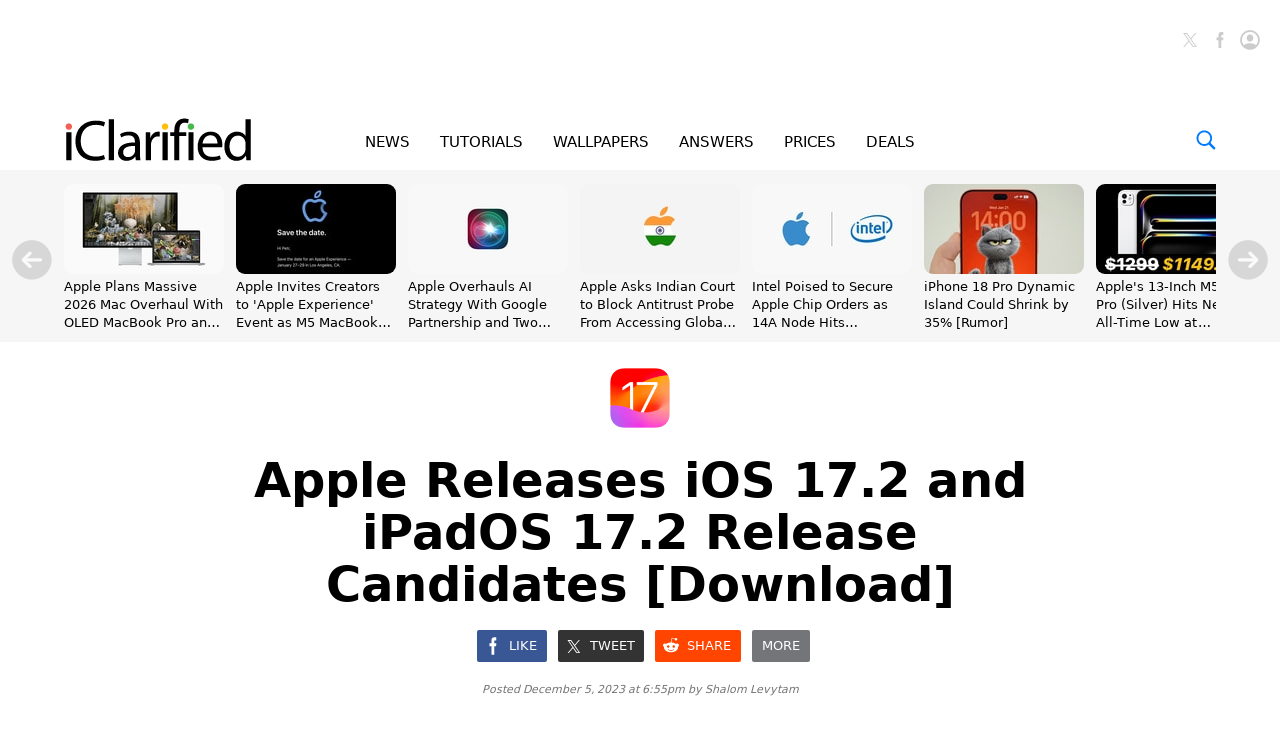

--- FILE ---
content_type: text/html; charset=UTF-8
request_url: https://www.iclarified.com/92240/apple-releases-ios-172-and-ipados-172-release-candidates-download
body_size: 30753
content:

<!DOCTYPE html>
<html lang="en">
<head>
	<meta http-equiv="Content-Type" content="text/html; charset=UTF-8">
	<meta name="viewport" content="width=device-width,initial-scale=1">
	<title>Apple Releases iOS 17.2 and iPadOS 17.2 Release Candidates [Download] - iClarified</title>
	<meta name="KEYWORDS" content="apple,released,ios,ipados,developers,testing">
	<meta name="DESCRIPTION" content="Apple has released iOS 17.2 RC 1 and iPadOS 17.2 RC 1 to developers for testing.">
	<meta name="AUTHOR" content="iClarified">
	<meta name="verify-v1" content="fm2m+CZNQGmv74b5GglrmKseh/IGuAzY+1Io9azG/9Y="> 
	<meta property="og:title" content="Apple Releases iOS 17.2 and iPadOS 17.2 Release Candidates [Download]">
	<meta property="og:description" content="Apple has released iOS 17.2 RC 1 and iPadOS 17.2 RC 1 to developers for testing.">
	<meta property="og:type" content="article">
	<meta property="og:url" content="https://www.iclarified.com/92240/apple-releases-ios-172-and-ipados-172-release-candidates-download">
	<meta property="og:image" content="https://www.iclarified.com/images/news/92240/92240/92240-1280.jpg">
	<meta property="og:site_name" content="iClarified">
	<meta property="article:published_time" content="2023-12-05T18:55:14+0000">
	<meta property="fb:app_id" content="104192199627868">
	<meta property="fb:pages" content="156064487755743">
	<meta name="twitter:card" content="summary_large_image">
	<meta name="twitter:site" content="@iClarified">
	<meta name="twitter:url" content="https://www.iclarified.com/92240/apple-releases-ios-172-and-ipados-172-release-candidates-download">
	<meta name="twitter:creator" content="@iClarified">
	<meta name="twitter:title" content="Apple Releases iOS 17.2 and iPadOS 17.2 Release Candidates [Download]">
	<meta name="twitter:description" content="Apple has released iOS 17.2 RC 1 and iPadOS 17.2 RC 1 to developers for testing.">
	<meta name="twitter:image:src" content="https://www.iclarified.com/images/news/92240/92240/92240-1280.jpg">
	<meta name="twitter:image" content="https://www.iclarified.com/images/news/92240/92240/92240-1280.jpg">
	<meta name="apple-itunes-app" content="app-id=388040325, affiliate-data=11l655, app-argument=https://www.iclarified.com/92240/apple-releases-ios-172-and-ipados-172-release-candidates-download">
	<meta name="robots" content="index, follow, max-image-preview:large">	<link rel="canonical" href="https://www.iclarified.com/92240/apple-releases-ios-172-and-ipados-172-release-candidates-download">
	<link rel="preconnect" href="https://www.googletagservices.com">
	<link rel="preconnect" href="https://www.google-analytics.com">
	<link rel="preconnect" href="https://securepubads.g.doubleclick.net">
	<link rel="preconnect" href="https://ads.adthrive.com">	
		
	<script type="application/ld+json">
		{"@context":"https:\/\/schema.org","@type":"NewsArticle","headline":"Apple Releases iOS 17.2 and iPadOS 17.2 Release Candidates [Download]","mainEntityOfPage":{"@type":"WebPage","@id":"https:\/\/www.iclarified.com\/92240\/apple-releases-ios-172-and-ipados-172-release-candidates-download"},"url":"https:\/\/www.iclarified.com\/92240\/apple-releases-ios-172-and-ipados-172-release-candidates-download","description":"Apple has released iOS 17.2 RC 1 and iPadOS 17.2 RC 1 to developers for testing.","keywords":"apple,released,ios,ipados,developers,testing","image":"https:\/\/www.iclarified.com\/images\/news\/92240\/92240\/92240-1280.jpg","author":{"@type":"Person","name":"Shalom Levytam","url":"https:\/\/www.iclarified.com\/author\/shalom-levytam","image":"https:\/\/www.iclarified.com\/images\/author\/shalom-levytam-1280.jpg"},"datePublished":"2023-12-05 18:55:14","dateModified":"2023-12-05 19:35:10","publisher":{"@type":"Organization","name":"iClarified","logo":{"@type":"ImageObject","url":"https:\/\/www.iclarified.com\/images\/index\/iclarified-logo-640x150.svg"}},"articleBody":"Apple has released iOS 17.2 RC 1 and iPadOS 17.2 RC 1 to developers for testing. This update introduces Journal, an all-new way to reflect on life's moments and preserve your memories. This release also includes Action button and Camera enhancements, as well as other features, bug fixes, and security updates for your iPhone. Some features may not be available for all regions or on all Apple devices. For information on the security content of Apple software updates, please visit this website: https:\/\/support.apple.com\/kb\/HT201222 You can find the full release notes for iOS 17.2 and iPadOS 17.2 here: \u25cf iOS 17.2 Release Notes \u25cf iPadOS 17.2 Release Notes Developers can download the new build at the link below. Alternatively, you can visit the Settings > General > Software Update page and choose iOS 17 Developer Beta from the Beta Updates row. Please download the iClarified app or follow iClarified on Twitter, Facebook, YouTube, and RSS to be notified of any changes we spot! Download"}	</script>
	
	<script type="application/ld+json">
	{
		"@context":"https://schema.org",
		"@type":"BreadcrumbList",
		"itemListElement":[
			{"@type":"ListItem","position":1,"item":{"@id":"https://www.iclarified.com","name":"iClarified"}},
			{"@type":"ListItem","position":2,"item":{"@id":"https://www.iclarified.com/news","name":"News"}},			{"@type":"ListItem","position":3,"item":{"@id":"https://www.iclarified.com/92240/apple-releases-ios-172-and-ipados-172-release-candidates-download","name":"Apple Releases iOS 17.2 and iPadOS 17.2 Release Candidates [Download]"}}
		]
	}
	</script>
	
	
			<script async src="https://www.googletagmanager.com/gtag/js?id=G-HHEKZ89QFE"></script>
			<script>
			  window.dataLayer = window.dataLayer || [];
			  function gtag(){dataLayer.push(arguments);}
			  gtag('js', new Date());
			  gtag('config', 'G-HHEKZ89QFE');
			</script>	<script> (function(w, d) { w.adthrive = w.adthrive || {}; w.adthrive.cmd = w.adthrive.cmd || [];
	w.adthrive.plugin = "adthrive-ads-manual"; w.adthrive.host = "ads.adthrive.com"; var s = d.createElement("script"); s.async = true; s.referrerpolicy="no-referrer-when-downgrade"; s.src = "https://" + w.adthrive.host + "/sites/638fb6272da1940f88364b18/ads.min.js?referrer=" + w.encodeURIComponent(w.location.href) + "&cb=" + (Math.floor(Math.random() * 100) + 1); var n = d.getElementsByTagName("script")[0]; n.parentNode.insertBefore(s, n); })(window, document); </script><style>
		@media only screen and (min-width : 0px) {
			.adthrive-placeholder-footer { min-height:90px; }
			.adthrive-placeholder-video {min-height: 250px;}
			.adthrive-placeholder-video .adthrive-collapse-player { border-top: 0 !important;; border-bottom: 0 !important;; }
			.adthrive-placeholder-sticky-sidebar { display: none; min-height:250px;}
			.adthrive-placeholder-content { min-height: 250px; } 
			.adthrive-placeholder-content .adthrive-ad { padding: 0; margin: 0; padding-top: 0px;}
			.adthrive-placeholder-content-1 { width:300px;height:250px;overflow: hidden;}
			.adthrive-placeholder-content-1 .adthrive-ad { padding: 0; margin: 0; }
			.adthrive-placeholder-below-post { min-height: 250px; }
			.adthrive-placeholder-below-post .adthrive-ad { padding: 0 !important; margin: 0 !important; }
			.adthrive-sticky.adthrive-footer {background: none !important; border: 0 !important;}
		}
		@media only screen and (min-width : 1390px) {
			.adthrive-placeholder-sticky-sidebar { display: block; }
			.adthrive-placeholder-sticky-sidebar .adthrive-ad{ padding: 0 !important; margin: 0 !important;}
			.adthrive-stuck.adthrive-sticky.adthrive-sidebar { top: 60px !important; }
			/*.adthrive-player-position.adthrive-collapse-mobile.adthrive-collapse-bottom-right { right: 30px !important;}*/
			.adthrive-player-position.adthrive-collapse-float.adthrive-collapse-bottom-right { right: 40px !important;}
		}
		
	</style> 
	
		<style>
			@font-face { font-family: "system-ui"; font-style: normal; font-weight: 300; src: local(".SFNS-Light"), local(".SFNSText-Light"), local(".HelveticaNeueDeskInterface-Light"), local(".LucidaGrandeUI"), local("Segoe UI Light"), local("Ubuntu Light"), local("Roboto-Light"), local("DroidSans"), local("Tahoma");}
			@font-face { font-family: "system-ui"; font-style: italic; font-weight: 300; src: local(".SFNS-LightItalic"), local(".SFNSText-LightItalic"), local(".HelveticaNeueDeskInterface-Italic"), local(".LucidaGrandeUI"), local("Segoe UI Light Italic"), local("Ubuntu Light Italic"), local("Roboto-LightItalic"), local("DroidSans"), local("Tahoma"); }
			@font-face { font-family: "system-ui"; font-style: normal; font-weight: 400; src: local(".SFNS-Regular"), local(".SFNSText-Regular"), local(".HelveticaNeueDeskInterface-Regular"), local(".LucidaGrandeUI"), local("Segoe UI"), local("Ubuntu"), local("Roboto-Regular"), local("DroidSans"), local("Tahoma"); }
			@font-face { font-family: "system-ui"; font-style: italic; font-weight: 400; src: local(".SFNS-Italic"), local(".SFNSText-Italic"), local(".HelveticaNeueDeskInterface-Italic"), local(".LucidaGrandeUI"), local("Segoe UI Italic"), local("Ubuntu Italic"), local("Roboto-Italic"), local("DroidSans"), local("Tahoma"); }
			@font-face { font-family: "system-ui"; font-style: normal; font-weight: 500; src: local(".SFNS-Medium"), local(".SFNSText-Medium"), local(".HelveticaNeueDeskInterface-MediumP4"), local(".LucidaGrandeUI"), local("Segoe UI Semibold"), local("Ubuntu Medium"), local("Roboto-Medium"), local("DroidSans-Bold"), local("Tahoma Bold"); }
			@font-face { font-family: "system-ui"; font-style: italic; font-weight: 500; src: local(".SFNS-MediumItalic"), local(".SFNSText-MediumItalic"), local(".HelveticaNeueDeskInterface-MediumItalicP4"), local(".LucidaGrandeUI"), local("Segoe UI Semibold Italic"), local("Ubuntu Medium Italic"), local("Roboto-MediumItalic"), local("DroidSans-Bold"), local("Tahoma Bold"); }
			@font-face { font-family: "system-ui"; font-style: normal; font-weight: 700; src: local(".SFNS-Bold"), local(".SFNSText-Bold"), local(".HelveticaNeueDeskInterface-Bold"), local(".LucidaGrandeUI"), local("Segoe UI Bold"), local("Ubuntu Bold"), local("Roboto-Bold"), local("DroidSans-Bold"), local("Tahoma Bold"); }
			@font-face { font-family: "system-ui"; font-style: italic; font-weight: 700; src: local(".SFNS-BoldItalic"), local(".SFNSText-BoldItalic"), local(".HelveticaNeueDeskInterface-BoldItalic"), local(".LucidaGrandeUI"), local("Segoe UI Bold Italic"), local("Ubuntu Bold Italic"), local("Roboto-BoldItalic"), local("DroidSans-Bold"), local("Tahoma Bold"); }
		</style>	
		<style>
			.banner { position: relative; width: 100%; height: 0px; text-align: center; cursor: pointer;}
			@media only screen and (min-width : 0px) { 
				.banner { display: block; height: 24px; background-color: #FFBE1B; font-size: 14px; line-height: 24px; font-weight: 500;}
			}
			@media only screen and (min-width : 360px) {
			}
			@media only screen and (min-width : 480px) { 
			}
			@media only screen and (min-width : 768px) { 
				.banner { display: block; height: 24px; background-color: #FFBE1B; font-size: 14px; line-height: 24px; font-weight: 500;}
			}
			@media only screen and (min-width : 1024px) { 
			}
			@media only screen and (min-width : 1260px) { 
			}
		</style>	
		<style>
			*, *:before, *:after { -moz-box-sizing: border-box; -webkit-box-sizing: border-box; box-sizing: border-box; } 
			body { background-color: #fff; border: 0; margin: 0; font-family: system-ui, sans-serif; overscroll-behavior-x: contain;} 
			a { text-decoration: none; color: #0070eb; } 
			input, select, textarea, button{font-family:inherit;} .clear { clear: both; }
			@media (prefers-color-scheme: dark) {
				body { background-color: #000; }	
			}
		</style>	
		<style>
			.header { position: relative; width: 100%;}
			.header_date { position: absolute; left: 20px; bottom: 51px; font-size: 12px; font-weight: 400; color: #757575; }

			#header_logo { position: absolute; left: 20px; bottom: 10px; width: 156px; height: 37px; }
			
			.header_icons { position: absolute; right: 20px; height: 36px; top: 20px; }		
				
			#header_facebook_icon { position: relative; float:right; margin-left: 10px; height: 20px; width: 20px; cursor: pointer; background-size: contain;}
			.header_facebook_icon_off { background-image: url(/images/index/facebook-initial-gray-60x60.svg); }
			.header_facebook_icon_off:hover{ background-image: url(/images/index/facebook-initial-60x60.svg); }
			
			#header_x_icon { position: relative; float:right; margin-left: 10px; height: 20px; width: 20px; cursor: pointer; background-size: contain; }
			.header_x_icon_off { background-image: url(/images/index/x-initial-gray-60x60.svg); }
			.header_x_icon_off:hover{ background-image: url(/images/index/x-initial-60x60.svg); }
			
			#header_cart_icon {  display:none; position: relative; float:right; margin-left: 10px; height: 36px; width: 36px; cursor: pointer; background-size: contain;}
			.header_cart_icon_off { background-image: url(/images/index/cart-icon-circle-off-blue-80x80.svg); }
			#header_cart_count { position: absolute; width: 20px; height: 10px; left: 8px; top: 10.5px; color: white; font-size: 9px; font-weight: 600; text-align: center; }
			
			#header_search_icon { position: relative; float:right; margin-left: 10px; height: 36px; width: 36px; cursor: pointer; background-size: contain; }
			.header_search_icon_off { background-image: url(/images/index/search-icon-circle-gray-80x80.svg); }
			
			#header_saved_icon { position: relative; float:right; margin-left: 10px; height: 20px; width: 20px; cursor: pointer; background-size: contain; }
			.header_saved_icon_on { background-image: url(/images/index/saved-icon-circle-on-blue-80x80.svg); }
			.header_saved_icon_off { background-image: url(/images/index/saved-icon-circle-off-gray-80x80.svg); }
			.header_saved_icon_off:hover{ background-image: url(/images/index/saved-icon-circle-off-blue-80x80.svg); }
			
			#header_account_icon { position: relative; float:right; margin-left: 10px; height: 20px; width: 20px; cursor: pointer; background-size: contain; }
			.header_account_icon_on { background-image: url(/images/index/account-icon-on-blue-80x80.svg); }
			.header_account_icon_off { background-image: url(/images/index/account-icon-off-gray-80x80.svg); }
			.header_account_icon_off:hover{ background-image: url(/images/index/account-icon-hover-blue-80x80.svg); }
			
			.header_ad1 { position: relative; padding-top: 50px; display: block; text-align: center; min-height: 150px;}
			
			@media only screen and (min-width : 0px) { 
				.header { min-height: 90px; } 
				.header_ad1 {display: none; }
				.header_date { display: block; left: 10px; } 
				.header_icons { bottom: 10px; top: auto; right: 10px; }
				#header_logo { display: block; left: 10px; }
				.header_account_icon_off { background-image: url(/images/index/account-icon-hover-blue-80x80.svg); }
				#header_facebook_icon { display: none; }
				#header_x_icon { display: none; }
				#header_search_icon { display: block;}
				#header_cart_icon { display: block;}
				#header_account_icon { width: 36px; height: 36px; }
				#header_saved_icon { width: 36px; height: 36px; }
			}
			@media only screen and (min-width : 360px) { 
				.header_ad1 {display: none; }
				.header_date { left: 20px; }
				.header_icons { bottom: 10px; top: auto; right: 20px; }
				#header_logo { left: 20px; }
				#header_account_icon { width: 36px; height: 36px; }
				#header_saved_icon { width: 36px; height: 36px; }
			}
			@media only screen and (min-width : 768px) { 
				.header { min-height: 40px; } 
				.header_ad1 {display: block; }
				.header_date { display: none; } 
				.header_icons { bottom: auto; top: 20px; right: 20px; }
				#header_logo { display: none; }
				#header_account_icon { height: 20px; width: 20px; } 
				#header_saved_icon { height: 20px; width: 20px; } 
				.header_account_icon_off { background-image: url(/images/index/account-icon-off-gray-80x80.svg); }
				#header_facebook_icon { display: block; }
				#header_x_icon { display: block; }
				#header_search_icon { display: none; }
				#header_cart_icon { display: none; }
			}
			@media only screen and (min-width : 1190px) { .header_ad1 { min-height: 155px; padding-top: 10px;} }
			@media (prefers-color-scheme: dark) {
				.header_x_icon_off:hover{ background-image: url(/images/index/x-initial-white-60x60.svg); }
			}
		</style>	
		<style>
			.menu { position: sticky; top: -1px; width: 100%; height: 60px; text-align: center; z-index: 1000; background-color: rgba(255, 255, 255, 0.96); border-bottom-width: 0px; border-bottom-style: solid; border-bottom-color: #eee; }
			
			.menu_items { display: inline-block; text-align: justify; }
			.menu_items:after { content: ''; width: 100%; display: inline-block; }
			.menu_item { display:inline-block; font-size: 15px; line-height: 64px; font-weight: 500; color: #000; }
			.menu_item a { color: #000; }
			.menu_item a:hover { color: #0070eb; }
			.menu_item_selected { display:inline-block; font-size: 15px; line-height: 64px; font-weight: 500; color: #0070eb; }
			.menu_item_selected a { color: #0070eb; }
			.menu_item_selected a:hover { color: #0070eb; }
			
			.menu_logo_box { display: none; position: absolute; left: 70px; top: 8px; height: 44px; cursor: pointer; text-align:left; }
			.menu_logo_box.stuck { top: 12px; height: 36px; }
			#menu_logo { position: absolute; top: 0px; border: 0; height: 100%; left: 0px; }
			.menu_cart_icon_box{position:absolute;right:70px;top:20px;width:26px;height:20px;cursor:pointer}
			#menu_cart_count{position: absolute; width: 100%; margin-left: 2px; margin-top: -6px; text-align: center; font-size: 14px; color: #007aff; user-select: none;}
			#menu_cart_icon{border:0;width:26px;height:20px} 
			.menu_search_icon_box  { position: absolute; right: 70px; top: 20px; width: 20px; height: 20px; cursor: pointer; }
			#menu_search_icon { border: 0; width: 20px; height: 20px; }
			#menu_search_field { position: absolute; display: none; width: 500px; height: 100%; border: 0; background-color: white; font-size: 17px; font-weight: 300; background-image: url(/images/index/search-icon-blue-80x80.svg); background-position: left; background-repeat: no-repeat; background-size: 20px 20px; padding-left: 30px; outline: none; z-index:10000; }
			
			@media only screen and (min-width : 0px) { 
				.menu { position: relative; height: 30px; top: 0px; background-color: #f6f6f6; text-align: justify; padding-left: 10px; padding-right: 10px;}
				.menu_logo_box {display: none; } 
				.menu_cart_icon_box{ display: none; }
				.menu_search_icon_box {display: none; } 
				.menu_items { width: 100%; }
				.menu_item { font-size: 11px; font-weight: 600; line-height: 30px; }
				.menu_item_selected { font-size: 11px; font-weight: 600; line-height: 30px; }
				.menu_item_hide { display: none !important; }
			}
			@media only screen and (min-width : 360px) {
				.menu { padding-left: 20px; padding-right: 20px; }
				.menu_item { font-size: 12px; font-weight: 600; line-height: 30px; }
				.menu_item_selected { font-size: 12px; font-weight: 600; line-height: 30px; }
				.menu_item_hide { display: none !important; }
			}
			@media only screen and (min-width : 428px) {
				.menu_item { font-size: 12px; font-weight: 600; line-height: 30px; }
				.menu_item_selected { font-size: 12px; font-weight: 600; line-height: 30px; }
				.menu_item_hide { display: inline-block !important; }
			}
			@media only screen and (min-width : 440px) {
				.menu_item { font-size: 12.5px; font-weight: 600; line-height: 30px; }
				.menu_item_selected { font-size: 12.5px; font-weight: 600; line-height: 30px; }
			}
			@media only screen and (min-width : 480px) { 
				.menu_logo_box {display: none; } 
				.menu_item { font-size: 13px; font-weight: 600; line-height: 30px; }
				.menu_item_selected { font-size: 13px; font-weight: 600; line-height: 30px; }
			}
			@media only screen and (min-width : 768px) { 
				.menu { position: sticky; height: 60px; top: -1px; background-color: rgba(255, 255, 255, 0.96); text-align: left; padding: 0; }
				.menu_logo_box  { display: block; left: 32px; top: 12px; height: 36px; } 
				.menu_cart_icon_box{display: block; right:64px}
				.menu_search_icon_box  { display: block; right: 32px; } 
				.menu_items { width: 500px; margin-left: 200px;}
				.menu_item { font-size: 15px; font-weight: 500; line-height: 64px;} 
				.menu_item_selected { font-size: 15px; font-weight: 500; line-height: 64px;} 
				#menu_search_field { width: 360px; left: calc((100% - 360px)/2);} 
			}
			@media only screen and (min-width : 900px) { 
				.menu {text-align: center; }
				.menu_items { margin-left: 0px; width: 500px; }
			}
			@media only screen and (min-width : 1024px) { 
				.menu {text-align: center; }
				.menu_logo_box  { display: block; left: 32px; top: 8px; height: 44px; } 
				.menu_items { margin-left: 0px; width: 500px; }
				#menu_search_field { width: 566px; left: calc((100% - 566px)/2); } 
			}
			@media only screen and (min-width : 1260px) { 
				.menu_logo_box  { left: 64px; } 
				.menu_items { width: 550px; }
				.menu_cart_icon_box{right:94px}
				.menu_search_icon_box  { right: 64px; } 
			}
			@media (prefers-color-scheme: dark) {
				@media only screen and (min-width : 0px) {
					.menu { background-color: rgba(40, 40, 40, 0.96); border-bottom-color: #222; }	
				}
				@media only screen and (min-width : 768px) {
					.menu { background-color: rgba(0, 0, 0, 0.96); border-bottom-color: #222; }	
				}
				.menu_item a { color: #fff; }
				#menu_search_field { background-color: #000; color: #fff; }
			}
		</style>	
			<style>
			.trending_header { position: relative; display: none; width: 100%;}
			.trending_header_text { display:inline; color: #14cc9d; margin: 0; padding: 0; font-size: 13px; font-weight: 700; }
			.trending_container { position: relative; background-color: #f6f6f6; width: 100%; padding-left: 64px; padding-right: 64px;  height: 172px; padding-top: 14px; padding-bottom: 6px; overflow-y: hidden; overflow-x: scroll; -ms-overflow-style: none; scrollbar-width: none; }
			.trending_container::-webkit-scrollbar { display: none; }
			.trending_slider {position: relative; left: 0px; overflow: auto; white-space: nowrap; scroll-snap-type: x mandatory; -ms-overflow-style: none; scrollbar-width: none; -webkit-overflow-scrolling: touch; }
			.trending_slider::-webkit-scrollbar { display: none; }
			.trending_slider > div { scroll-snap-align: start;}
			.trending_box { display: inline-block; vertical-align: top; width: 160px; height: 100%; margin-right: 12px; }
			.trending_image { width: 160px; height: 90px; border-radius: 9px; }
			.trending_title { width: 100%; height: 56px; top: 104px; overflow: hidden; white-space: normal; }
			.trending_title a { color: #000; }
			.trending_title a:hover { color: #0070eb; }
			.trending_title_text { font-size: 13px; line-height: 1.4; font-weight: 400; margin: 0; padding: 0;}
			.trending_arrow_left { position: absolute; left: 12px; top:70px; width: 40px; height: 40px; background: url(/images/index/arrow-left-circle-gray-80x80.svg); border: 0; background-size: contain; opacity: 0.5; cursor: pointer; }
			.trending_arrow_left:hover { opacity: 1.0; }
			.trending_arrow_right { position: absolute; right: 12px; top:70px; width: 40px; height: 40px; background: url(/images/index/arrow-right-circle-gray-80x80.svg); border: 0; background-size: contain; opacity: 0.5; cursor: pointer; -moz-transition: all 0.2s ease-in-out; transition: all 0.2s ease-in-out;}
			.trending_arrow_right:hover { opacity: 1.0; }
			
			@media only screen and (min-width : 0px) { 
				.trending_header { display: block; padding-top: 6px; padding-left: 10px; }
				.trending_container { background-color: #fff; height: 220px; padding-top: 3px; padding-left: 10px; padding-right: 0px; }
				.trending_box { width: 290px; }
				.trending_image { width: 100%; height: 163px; border: 1px solid #ddd; }
				.trending_title { height: 36px; text-overflow: ellipsis; display: -webkit-box; -webkit-line-clamp: 2; -webkit-box-orient: vertical;}
				.trending_title_text { font-size: 14px; font-weight: 500; line-height: 1.3; }
				.trending_arrow_left { display: none; } 
				.trending_arrow_right { display: none; } 
			}
			@media only screen and (min-width : 360px) {
				.trending_header { display: block; padding-top: 10px; padding-left: 20px; } 
				.trending_container { background-color: #fff; height: calc((100% - 20px) / (16/9) + 82px); padding-top: 4px; padding-left: 20px; padding-right: 0px; }
				.trending_box { width: calc(100vw - 40px); }
				.trending_image { width: 100%; height: calc((100vw - 40px) / (16/9)); border: 1px solid #ddd; }
				.trending_title { height: 48px; }
				.trending_title_text { font-size: 17px; font-weight: 500; line-height: 1.3; }
			}
			@media only screen and (min-width : 768px) { 
				.trending_header { display: none; }
				.trending_container { background-color: #f6f6f6; width: 100%; height: 172px; padding-top: 14px; padding-left: 32px; padding-right: 32px; }
				.trending_box { width: 160px; }
				.trending_image { width: 160px; height: 90px; border: 0; }
				.trending_title { height: 56px; text-overflow: ellipsis; display: -webkit-box; -webkit-line-clamp: 3; -webkit-box-orient: vertical;}
				.trending_title_text { font-size: 13px; font-weight: 400; line-height: 1.4;}
				.trending_arrow_left { display: block; left: 6px; top:80px; width: 20px; height: 20px; } 
				.trending_arrow_right { display: block; right: 6px; top:80px; width: 20px; height: 20px; } 
			}
			@media only screen and (min-width : 1024px) { }
			@media only screen and (min-width : 1260px) { 
				.trending_container { padding-left: 64px; padding-right: 64px; }
				.trending_arrow_left { display: block; left: 12px; top:70px; width: 40px; height: 40px; } 
				.trending_arrow_right { display: block; right: 12px; top:70px; width: 40px; height: 40px; } 
			}
			@media (prefers-color-scheme: dark) {
				.trending_container { background-color: #111;}	
				.trending_header { background-color: #111; }
				.trending_image { border-color: #333; }
				.trending_title a { color: #fff; }
			}
			</style><style>
			@media only screen and (min-width : 0px) { .trending_header {display: none; } .trending_container { display: none; } }
			@media only screen and (min-width : 360px) { .trending_header {display: none; } .trending_container { display: none; } }
			@media only screen and (min-width : 768px) { .trending_header {display: none; } .trending_container { display: block; } }
			</style>	
			<style>
				.footer_container{position: relative; width: 100%; background-color: #ffffff; min-height: 170px; padding-top: 20px;}
				.footer_container a{text-decoration: none; color: #757575;}
				.footer_container a:hover{text-decoration: none; color: #0070eb;}
				.footer_table{display: table; position: relative; width: 100%;}
				.footer_table a{text-decoration: none; color: #333;}
				.footer_table_mobile{display: table; position: relative; width: 100%;}
				.footer_table_mobile a{text-decoration: none; color: #333;}
				.footer_table_row{display: table-row;}
				.footer_table_cell{display: table-cell; font-size: 18px; line-height: 20px; font-weight: 300; color: #0070eb; vertical-align: top; text-align: center;}
				.footer_table_cell_mobile{display: table-cell; font-size: 18px; line-height: 20px; color: #0070eb; vertical-align: top; text-align: left; padding-bottom: 20px;}
				.footer_table_section{display: inline-block; text-align: left;}
				.footer_table_section_title{width: 100%; margin-bottom: 4px;}
				.footer_table_section_description{font-size: 14px; line-height: 20px; color: #333; max-width: 160px; margin-bottom: 4px;}
				.footer_table_section_description_mobile{font-size: 14px; line-height: 20px; color: #333; margin-bottom: 4px;}
				.footer_table_section_links{font-size: 14px; line-height: 24px; color: #333;}.footer_table_section_links_mobile{font-size: 14px; line-height: 30px; color: #333;}.footer_legal{display:block; position: relative; width: 100%; margin-top: 00px; margin-bottom: 20px;}.footer_legal_logo{position: relative; float: right; width: 100px; height: 24px; background-image: url(/images/index/iclarified-logo-640x150.svg); background-position: right; background-size: contain; background-repeat: no-repeat;}.footer_legal_links{position: relative; float: right; width: 300px; clear:right; text-align: right; font-size: 12px; line-height: 18px; color: #757575; margin-top: 4px;}.footer_spacer{position: relative; width:100%; height: 20px;}.footer_facebook{background-image: url(/images/index/facebook-icon-64x64.svg); background-position: left; background-size: contain; background-repeat: no-repeat; position: relative; padding-left: 30px; width: 100%; height: 24px;font-size: 14px; line-height: 24px; color: #333; text-align: left; margin-bottom: 4px;}.footer_facebook_mobile{display:inline-block; width: 100px; background-image: url(/images/index/facebook-icon-64x64.svg); background-position: left; background-size: contain; background-repeat: no-repeat; position: relative; padding-left: 30px; height: 24px; font-size: 14px; line-height: 24px; color: #333; text-align: left; margin-bottom: 6px;}.footer_x{background-image: url(/images/index/x-icon-64x64.svg); background-position: left; background-size: contain; background-repeat: no-repeat; width: 100%; position: relative; padding-left: 30px; height: 24px;font-size: 14px; line-height: 24px; color: #333; text-align: left; margin-bottom: 4px;}.footer_x_mobile{display:inline-block; width: 100px; background-image: url(/images/index/x-icon-64x64.svg); background-position: left; background-size: contain; background-repeat: no-repeat; position: relative; padding-left: 30px; height: 24px;font-size: 14px; line-height: 24px; color: #333; text-align: left; margin-bottom: 6px;}.footer_pinterest{background-image: url(/images/index/pinterest-icon-64x64.svg); background-position: left; background-size: contain; background-repeat: no-repeat; position: relative; padding-left: 30px; width: 100%; height: 24px;font-size: 14px; line-height: 24px; color: #333; text-align: left; margin-bottom: 4px;}.footer_pinterest_mobile{display: inline-block; width: 100px; background-image: url(/images/index/pinterest-icon-64x64.svg); background-position: left; background-size: contain; background-repeat: no-repeat; position: relative; padding-left: 30px; height: 24px;font-size: 14px; line-height: 24px; color: #333; text-align: left; margin-bottom: 6px;}.footer_linkedin{background-image: url(/images/index/linkedin-icon-64x64.svg); background-position: left; background-size: contain; background-repeat: no-repeat; position: relative; padding-left: 30px; width: 100%; height: 24px;font-size: 14px; line-height: 24px; color: #333; text-align: left; margin-bottom: 4px;}.footer_linkedin_mobile{display: inline-block; width: 100px; background-image: url(/images/index/linkedin-icon-64x64.svg); background-position: left; background-size: contain; background-repeat: no-repeat; position: relative; padding-left: 30px; height: 24px;font-size: 14px; line-height: 24px; color: #333; text-align: left; margin-bottom: 6px;}.footer_youtube{background-image: url(/images/index/youtube-icon-64x64.svg); background-position: left; background-size: contain; background-repeat: no-repeat; position: relative; padding-left: 30px; width: 100%; height: 24px;font-size: 14px; line-height: 24px; color: #333; text-align: left; margin-bottom: 4px;}.footer_youtube_mobile{display: inline-block; width: 100px; background-image: url(/images/index/youtube-icon-64x64.svg); background-position: left; background-size: contain; background-repeat: no-repeat; position: relative; padding-left: 30px; height: 24px;font-size: 14px; line-height: 24px; color: #333; text-align: left; margin-bottom: 6px;}.footer_rss{background-image: url(/images/index/rss-icon-64x64.svg); background-position: left; background-size: contain; background-repeat: no-repeat; position: relative; padding-left: 30px; width: 100%; height: 24px;font-size: 14px; line-height: 24px; color: #333; text-align: left; margin-bottom: 4px;}.footer_rss_mobile{display: inline-block; width: 100px; background-image: url(/images/index/rss-icon-64x64.svg); background-position: left; background-size: contain; background-repeat: no-repeat; position: relative; padding-left: 30px; height: 24px;font-size: 14px; line-height: 24px; color: #333; text-align: left; margin-bottom: 6px;}.footer_appstore{background-image: url(/images/index/appstore-icon-64x64.svg); background-position: left; background-size: contain; background-repeat: no-repeat; position: relative; padding-left: 30px; width: 100%; height: 24px;font-size: 14px; line-height: 24px; color: #333; text-align: left; margin-bottom: 4px;}.footer_appstore_mobile{display: inline-block; width: 100px; background-image: url(/images/index/appstore-icon-64x64.svg); background-position: left; background-size: contain; background-repeat: no-repeat; position: relative; padding-left: 30px; height: 24px;font-size: 14px; line-height: 24px; color: #333; text-align: left; margin-bottom: 4px;}.footer_macappstore{background-image: url(/images/index/macappstore-icon-64x64.svg); background-position: left; background-size: contain; background-repeat: no-repeat; position: relative; padding-left: 30px; width: 100%; height: 24px;font-size: 14px; line-height: 24px; color: #333; text-align: left; margin-bottom: 4px;}.footer_macappstore_mobile{display: inline-block; width: 160px; background-image: url(/images/index/macappstore-icon-64x64.svg); background-position: left; background-size: contain; background-repeat: no-repeat; position: relative; padding-left: 30px; height: 24px;font-size: 14px; line-height: 24px; color: #333; text-align: left; margin-bottom: 4px;}.footer_newsletter{background-image: url(/images/index/newsletter-icon-64x64.svg); background-position: left; background-size: contain; background-repeat: no-repeat; position: relative; padding-left: 30px; width: 100%; height: 24px;font-size: 14px; line-height: 24px; color: #333; text-align: left; margin-bottom: 4px;}.footer_newsletter_mobile{display: inline-block; width: 160px; background-image: url(/images/index/newsletter-icon-64x64.svg); background-position: left; background-size: contain; background-repeat: no-repeat; position: relative; padding-left: 30px; height: 24px;font-size: 14px; line-height: 24px; color: #333; text-align: left; margin-bottom: 4px;} @media only screen and (min-width : 0px) { .footer_container { padding-left: 10px; padding-right: 10px; } .footer_table_mobile {display: inline-table; } .footer_table {display: none; } } @media only screen and (min-width : 360px) { .footer_container { padding-left: 20px; padding-right: 20px; } } @media only screen and (min-width : 768px) { .footer_container { padding-left: 32px; padding-right: 32px; } .footer_table_mobile {display: none; } .footer_table {display: inline-table; }} @media only screen and (min-width: 1260px){ .footer_container { padding-left: 40px; padding-right: 40px; } } @media (prefers-color-scheme: dark) {
				.footer_container {background-color: #000; color: #fff;} .footer_table a {color: #eee;} .footer_table_mobile a {color: #eee;} .footer_table_section_description {color: #eee;} .footer_table_section_description_mobile {color: #eee;} .footer_legal_logo{ background-image: url(/images/index/iclarified-logo-white-640x150.svg);} }
			</style>	
	<style>
		.article_header { position: relative; width: 100%; overflow: hidden; background-color: #fff; color: #000;}
		.article_header_box { position: relative; width: 100%; padding-top: 24px; padding-bottom: 30px;}
		.article_header_icon{ position: relative; text-align: center;}
		.article_header_icon_img{ width: 64px; height: 64px;}
		.article_header_share { position: relative; width: 100%; text-align: center; margin-top:20px;}
		.article_header_details { display: block; position: relative; margin-top: 10px; color: #757575; text-align: center; font-size: 11px; line-height: 16px; font-style: italic; font-weight: 300;}
		.article_header_details a { text-decoration: none; color: #757575; }
		.article_header_h1 { margin: 0; padding: 0; position: relative; font-size: 48px; line-height: 1.1px; font-weight: 600; text-align:center; padding-left: 15%; padding-right: 15%; padding-top: 20px; }
		@media only screen and (min-width : 0px) { .article_header_box { padding-left: 10px; padding-right: 10px; } .article_header_h1 { font-size: 32px; line-height: 1.3; padding-left: 5%; padding-right:5%;} }
		@media only screen and (min-width : 480px) { .article_header_box { padding-left: 20px; padding-right: 20px; } .article_header_h1 { padding-left: 10%; padding-right:10%;} }
		@media only screen and (min-width : 768px) { .article_header_box { padding-left: 32px; padding-right: 32px; } .article_header_h1 { font-size: 48px; line-height: 1.1; padding-left: 15%; padding-right:15%;}}
		@media only screen and (min-width: 1260px){ .article_header_box { padding-left: 40px; padding-right: 40px; } }
		@media (prefers-color-scheme: dark) {
			.article_header { background-color: #000; color: #fff;}
		}
	</style>
	<style>
		.social_facebook{ position: relative; display:inline-block; height: 32px; cursor: pointer; margin-left: 6px; margin-bottom: 6px; }
		.social_facebook:hover * { background-color: #354c84;}
		.social_facebook_text{position: relative; float: left; background-color: #3a5795; height: 100%; border-radius: 2px 2px 2px 2px; color: #fff; font-size: 13px; line-height: 32px; font-weight: 500; padding-left: 32px; padding-right: 10px; background-image: url(/images/index/facebook-initial-white-32x32.svg);  background-position: left center; background-repeat: no-repeat; background-size: contain; max-width: 70px;}
		.social_facebook_count{position: relative; float: left; padding-left: 10px; padding-right: 10px; background-color: #37508b; color: white; font-size: 13px; line-height: 32px; font-weight: 500; border-radius: 0px 2px 2px 0px;}
		.social_x{ position: relative; display:inline-block; height: 32px; cursor: pointer; margin-left: 6px; margin-bottom: 6px;}
		.social_x:hover * { background-color: #000000;}
		.social_x_text{position: relative; float: left; background-color: #333333; height: 100%; border-radius: 2px 2px 2px 2px; color: #fff; font-size: 13px; line-height: 32px; font-weight: 500; padding-left: 32px; padding-right: 10px; background-image: url(/images/index/x-initial-white-32x32.svg);  background-position: left center; background-repeat: no-repeat; background-size: contain; max-width: 86px;}
		.social_x_count{position: relative; float: left; padding-left: 10px; padding-right: 10px; background-color: #589bca; color: white; font-size: 13px; line-height: 32px; font-weight: 500; border-radius: 0px 2px 2px 0px;}
		.social_reddit{ position: relative; display:inline-block; height: 32px; cursor: pointer; margin-left: 6px; margin-bottom: 6px;}
		.social_reddit:hover * { background-color: #ef4500;}
		.social_reddit_text{position: relative; float: left; background-color: #ff4500; height: 100%; border-radius: 2px 2px 2px 2px; color: #fff; font-size: 13px; line-height: 32px; font-weight: 500; padding-left: 32px; padding-right: 10px; background-image: url(/images/index/reddit-initial-white-32x32.svg);  background-position: left center; background-repeat: no-repeat; background-size: contain; max-width: 86px;}
		.social_reddit_count{position: relative; float: left; padding-left: 10px; padding-right: 10px; background-color: #589bca; color: white; font-size: 13px; line-height: 32px; font-weight: 500; border-radius: 0px 2px 2px 0px;}
		.social_tumblr{ position: relative; display:none; height: 32px; cursor: pointer; margin-left: 6px; margin-bottom: 6px;}
		.social_tumblr:hover * { background-color: #253346;}
		.social_tumblr_text{position: relative; float: left; background-color: #36465d; height: 100%; border-radius: 2px 2px 2px 2px; color: #fff; font-size: 13px; line-height: 32px; font-weight: 500; padding-left: 32px; padding-right: 10px; background-image: url(/images/index/tumblr-initial-white-32x32.svg);  background-position: left center; background-repeat: no-repeat; background-size: contain;}
		.social_pinterest{ position: relative; display:none; height: 32px; cursor: pointer; margin-left: 6px; margin-bottom: 6px;}
		.social_pinterest:hover * { background-color: #ac1c21;}
		.social_pinterest_text{position: relative; float: left; background-color: #cb2027; height: 100%; border-radius: 2px 2px 2px 2px; color: #fff; font-size: 13px; line-height: 32px; font-weight: 500; padding-left: 32px; padding-right: 10px; background-image: url(/images/index/pinterest-initial-white-32x32.svg);  background-position: left center; background-repeat: no-repeat; background-size: contain;}
		.social_pinterest_count{display:none; position: relative; float: left; padding-left: 10px; padding-right: 10px; background-color: #bf1e25; color: white; font-size: 13px; line-height: 32px; font-weight: 600; border-radius: 0px 2px 2px 0px;}
		.social_linkedin{ position: relative; display:none; height: 32px; cursor: pointer; margin-left: 6px; margin-bottom: 6px;}
		.social_linkedin:hover * { background-color: #00649a;}
		.social_linkedin_text{position: relative; float: left; background-color: #0077b5; height: 100%; border-radius: 2px 2px 2px 2px; color: #fff; font-size: 13px; line-height: 32px; font-weight: 500; padding-left: 32px; padding-right: 10px; background-image: url(/images/index/linkedin-initial-white-32x32.svg);  background-position: left center; background-repeat: no-repeat; background-size: contain;}
		.social_linkedin_count{position: relative; float: left; padding-left: 10px; padding-right: 10px; background-color: #076ca6; color: white; font-size: 13px; line-height: 32px; font-weight: 500; border-radius: 0px 2px 2px 0px;}
		.social_mail{ position: relative; display:none; height: 32px; cursor: pointer; margin-left: 6px; margin-bottom: 6px;}
		.social_mail:hover * { background-color: #6c6d6e;}
		.social_mail_text{position: relative; float: left; background-color: #737578; height: 100%; border-radius: 2px 2px 2px 2px; color: #fff; font-size: 13px; line-height: 32px; font-weight: 500; padding-left: 32px; padding-right: 10px; background-image: url(/images/index/mail-initial-white-32x32.svg);  background-position: left center; background-repeat: no-repeat; background-size: contain;}
		.social_more{ position: relative; display:inline-block; height: 32px; cursor: pointer; margin-left: 6px; margin-bottom: 6px;}
		.social_more:hover * { background-color: #6c6d6e;}
		.social_more_text{position: relative; float: left; background-color: #737578; height: 100%; border-radius: 2px 2px 2px 2px; color: #fff; font-size: 13px; line-height: 32px; font-weight: 500; padding-left: 10px; padding-right: 10px;  background-position: left center; background-repeat: no-repeat; background-size: contain; max-width: 58px;}
		.social_more_count{position: relative; float: left; padding-left: 10px; padding-right: 10px; background-color: #767779; color: white; font-size: 13px; line-height: 32px; font-weight: 500; border-radius: 0px 2px 2px 0px;}
	</style>
	<style>
		.article_body{position: relative; width: 100%; background-color: #fff; text-align: center;}
		.article_body a {text-decoration: none; color: #0070eb;}
		.article_body a:hover {text-decoration: underline; color: #0070eb; }
		.article_body h2 {display: inline-block; text-decoration: none; font-size: 16px; font-weight: 300; line-height: 22px; margin: 0;}
		.article_body h3 {display: inline-block; text-decoration: none; font-size: 16px; font-weight: 300; line-height: 22px; margin: 0;}
		.article_body_table{position: relative; width: 100%; display: table; table-layout: fixed; overflow: hidden;}
		.article_body_row { position: relative; display: table-row; }
		.article_body_column_expander_left { display: table-cell; text-align: right; vertical-align: top;}
		.article_body_column_expander_right { display: table-cell; text-align: right; vertical-align: top;}
		.article_body_sidebar_right { display: inline-block; width: 300px; }
		#article_body_column_center { display: table-cell; font-size: 17px; line-height: 1.5; font-weight: 300; text-align: left; width: 640px; color: #333; vertical-align: top;}
		.article_body_span { display: inline-block; width: 100vw; text-align: center; margin-top: 0; margin-bottom: 0; }
		.article_body_our_take_box { background-color: #f5f9ff; border-left: 4px solid #0070eb; padding: 16px; margin: 24px 0; text-align: left; }
		.article_body_our_take_label { display: block; font-weight: 700; color: #0070eb; margin-bottom: 8px; font-size: 15px; }
		.article_body_our_take_content { font-size: 16px; line-height: 1.6; color: #333; font-weight: 400; }
		.article_body_ad1 { display: none; float: right; clear:right; width: 300px; height: 250px; margin-left: 20px; margin-bottom: 20px; border: 0; margin-top: 0;}
		@media only screen and (min-width : 0px) { .article_body_table { padding-left: 10px; padding-right: 10px; } .article_body_column_expander_left { display: none; } .article_body_column_expander_right { display: none; } #article_body_column_center { width: 100%; } #article_body_ad1 {display: none;} .article_body_span { margin-left: -10px; } }
		@media only screen and (min-width : 360px) { .article_body_table { padding-left: 20px; padding-right: 20px; } .article_body_column_expander_left { display: none; } .article_body_column_expander_right { display: none; } #article_body_column_center { width: 100%; } #article_body_ad1 {display: none;} .article_body_span { margin-left: -20px; }}
		@media only screen and (min-width : 480px) { .article_body_table { padding-left: 20px; padding-right: 20px; } }
		@media only screen and (min-width : 768px) { .article_body_table { padding-left: 32px; padding-right: 32px; } .article_body_column_expander_left { display: table-cell; } .article_body_column_expander_right { display: table-cell; } #article_body_column_center { width: 640px; } .article_body_ad1 {display: block;} .article_body_span { margin-left: calc(-100vw / 2 + 640px / 2); }
		}
		@media only screen and (min-width: 1260px){ .article_body_table { padding-left: 40px; padding-right: 40px; } }
		@media (prefers-color-scheme: dark) {
			.article_body{ background-color: #000;}
			#article_body_column_center  { color : #eee; }
			.article_body_our_take_box { background-color: #1c1c1e; border-left: 4px solid #0a84ff; }
			.article_body_our_take_label { color: #0a84ff; }
			.article_body_our_take_content { color: #e0e0e0; }
		}
	</style>
	<style>
		.article_footer { position: relative; width: 100%; background-color: #fff; margin-top: 40px; padding-top: 14px; padding-bottom: 24px; text-align: center; }
		.article_footer_title { display: inline-block; width: 100%; text-align: center; font-size: 32px; line-height: 50px; font-weight: 600; color: #333; margin-bottom: 4px; }
		.article_footer_facebook { display: inline-block; background-image: url(/images/index/facebook-icon-64x64.svg); background-position: left; background-size: contain; background-repeat: no-repeat; width: 32px; height: 32px; padding-left: 4px; padding-right: 4px; cursor: pointer; }
		.article_footer_x { display: inline-block; background-image: url(/images/index/x-icon-64x64.svg); background-position: left; background-size: contain; background-repeat: no-repeat; width: 32px; height: 32px; padding-left: 4px; padding-right: 4px; cursor: pointer; }
		.article_footer_pinterest { display: inline-block; background-image: url(/images/index/pinterest-icon-64x64.svg); background-position: left; background-size: contain; background-repeat: no-repeat; width: 32px; height: 32px; padding-left: 4px; padding-right: 4px; cursor: pointer; }
		.article_footer_linkedin { display: inline-block; background-image: url(/images/index/linkedin-icon-64x64.svg); background-position: left; background-size: contain; background-repeat: no-repeat; width: 32px; height: 32px; padding-left: 4px; padding-right: 4px; cursor: pointer; }
		.article_footer_youtube { display: inline-block; background-image: url(/images/index/youtube-icon-64x64.svg); background-position: left; background-size: contain; background-repeat: no-repeat; width: 32px; height: 32px; padding-left: 4px; padding-right: 4px; cursor: pointer; }
		.article_footer_rss { display: inline-block; background-image: url(/images/index/rss-icon-64x64.svg); background-position: left; background-size: contain; background-repeat: no-repeat; width: 32px; height: 32px; padding-left: 4px; padding-right: 4px; cursor: pointer; }
		.article_footer_appstore { display: inline-block; background-image: url(/images/index/appstore-icon-64x64.svg); background-position: left; background-size: contain; background-repeat: no-repeat; width: 32px; height: 32px; padding-left: 4px; padding-right: 4px; cursor: pointer; }
		.article_footer_macappstore { display: inline-block; background-image: url(/images/index/macappstore-icon-64x64.svg); background-position: left; background-size: contain; background-repeat: no-repeat; width: 32px; height: 32px; padding-left: 4px; padding-right: 4px; cursor: pointer; }
		.article_footer_newsletter { display: inline-block; background-image: url(/images/index/newsletter-icon-64x64.svg); background-position: left; background-size: contain; background-repeat: no-repeat; width: 32px; height: 32px; padding-left: 4px; padding-right: 4px; cursor: pointer; }
		@media (prefers-color-scheme: dark) {
			.article_footer { background-color: #000; }
			.article_footer_title { color: #fff; }
		}
	</style>
	<style>
		.ad_break_container { position: relative; width:100%; background-color: #f6f6f6; height: 290px; margin-top: 0px; margin-bottom: 40px; text-align: center; margin-top: 40px; padding-top: 20px; padding-bottom: 20px; vertical-align: top;}
		.ad_break_box_ad1 { display: inline-block; width: 300px; height: 250px;}
		.ad_break_box_ad2 { display: none; margin-left: 36px; width: 300px; height: 250px;}
		@media only screen and (min-width : 0px) { .ad_break_container { height: 290px; } .ad_break_box_ad2 {display: none;} } 
		@media only screen and (min-width : 360px) { .ad_break_container { height: 360px; } .ad_break_box_ad2 {display: none;} } 
		@media only screen and (min-width : 768px) { .ad_break_container { height: 290px; } .ad_break_box_ad2 {display: inline-block;} }
		@media (prefers-color-scheme: dark) {
			.ad_break_container { background-color: #000; }
		}
	</style>
	<style>
		.shelf_ad_container { position: relative; width:100%; background-color: #f6f6f6; height: 290px; text-align: center; padding-top: 20px; padding-bottom: 20px;}
		.shelf_ad_box { display: inline-block; width: 100%; height: 250px;}
		@media (prefers-color-scheme: dark) {
			.shelf_ad_container { background-color: #000; }
		}
	</style>
	<style>
		.ad_break2_container { position: relative; width:100%; background-color: #f6f6f6; height: 290px; text-align: center; padding-top: 20px; padding-bottom: 20px;}
		.ad_break2_box_ad1 { display: inline-block; width: 100%; height: 250px;}
		@media only screen and (min-width : 0px) { .ad_break2_container { height: 290px; } }
		@media only screen and (min-width : 360px) { .ad_break2_container { height: 360px; } }
		@media only screen and (min-width : 768px) { .ad_break2_container { height: 290px; } }
		@media (prefers-color-scheme: dark) { .ad_break2_container { background-color: #000; } }
	</style>
	<style>
		.subscribemodal { display: none; position: fixed; z-index: 1000; left: 0; top: 0; width: 100%; height: 100%; overflow: auto; background-color: rgba(0,0,0,0.4); }
		.subscribemodalbox { position: relative; top: calc(50vh - 125px); background-color: #fff; margin: auto; padding-top: 20px; border: 1px solid #888; width: 240px; height: 250px; border-radius: 15px; text-align: center;}
		.subscribemodaltitle { position: relative; font-weight: bold; padding-bottom: 5px; user-select: none;}
		.subscribemodaldescription { position: relative; width: 100%; padding-left: 20px; padding-right: 20px; user-select: none;}
		.subscribemodalbuttontop {position: absolute; bottom:80px; width: 100%; border-top: 1px solid #eee; height: 40px; padding-top: 9px;color: #0070eb; cursor: pointer; user-select: none;}
		.subscribemodalbuttontop:hover {font-weight: bold;}
		.subscribemodalbuttonmiddle {position: absolute; bottom:40px; width: 100%; border-top: 1px solid #eee; height: 40px; padding-top: 9px; color: #0070eb; cursor: pointer; user-select: none;}
		.subscribemodalbuttonmiddle:hover {font-weight: bold;}
		.subscribemodalbuttonbottom {position: absolute; bottom:0px; width: 100%; border-top: 1px solid #eee; height: 40px; padding-top: 9px; color: #0070eb; cursor: pointer; user-select: none;}
		.subscribemodalbuttonbottom:hover {font-weight: bold;}
	</style>
	<style>
		.pushmodal { display: none; position: fixed; z-index: 1000; left: 0; top: 0; width: 100%; height: 100%; overflow: auto; background-color: rgba(0,0,0,0.5); }
		.pushmodalbox { position: relative; top: calc(50vh - 125px); background-color: #fff; margin: auto; padding-top: 20px; border: 1px solid #888; width: 240px; height: 250px; border-radius: 15px; text-align: center;}
		.pushmodalicon { position: relative; text-align: center; }
		.pushmodaltitle { position: relative; font-weight: bold; padding-bottom: 5px; user-select: none;}
		.pushmodaldescription { position: relative; width: 100%; padding-left: 20px; padding-right: 20px; user-select: none;}
		.pushmodalbuttontop {position: absolute; bottom:80px; width: 100%; border-top: 1px solid #eee; height: 40px; padding-top: 9px;color: #0070eb; cursor: pointer; user-select: none;}
		.pushmodalbuttontop:hover {font-weight: bold;}
		.pushmodalbuttonmiddle {position: absolute; bottom:40px; width: 100%; border-top: 1px solid #eee; height: 40px; padding-top: 9px; color: #0070eb; cursor: pointer; user-select: none;}
		.pushmodalbuttonmiddle:hover {font-weight: bold;}
		.pushmodalbuttonbottom {position: absolute; bottom:0px; width: 100%; border-top: 1px solid #eee; height: 40px; padding-top: 9px; color: #0070eb; cursor: pointer; user-select: none;}
		.pushmodalbuttonbottom:hover {font-weight: bold;}
	</style>
	<style>
		.addcomments { background-color: #fff; padding-bottom: 0px; padding-top:40px; position: relative; width: 100%; overflow: hidden; text-align: center; }
		.addcomments_box { position: relative; display: inline-block; width: 100%; max-width: 640px; padding-left: 20px; padding-right: 20px; }
		.addcomments_header { position: relative; margin-bottom: 20px; }
		.addcomments_header_icon {position: relative; display: inline-block; width: 50px; height: 50px; background-image:url(/images/index/comments-blue-80x80.svg); background-size: cover; background-repeat: no-repeat;}
		.addcomments_header_title { position: relative; font-size: 32px; font-weight: 600;}
		.addcomments_header_title a { text-decoration: none; color: #000;}
		.addcomments_header_description { position: relative; font-size: 15px;}
		.addcomments_header_description a { text-decoration: none; color: #0070eb;}
		@media only screen and (min-width : 0px) { .addcomments {padding-bottom: 0px; padding-top:0px; } }
		@media only screen and (min-width : 768px) { .addcomments {padding-bottom: 0px; padding-top:0px; } }
		@media (prefers-color-scheme: dark) { 
			.addcomments { background-color: #000; } 
			.addcomments_header_title { color: #fff; }
			.addcomments_header_title a { color: #fff; } 
			.addcomments_header_description {color: #eee;}
		}
	</style>
	<style>
		.comments { position: relative; width: 100%; overflow: hidden; background-color: #fff; text-align: center; padding-top: 0px; padding-bottom: 40px;}
		.comments_box { position: relative; display: inline-block; width: 100%; max-width: 640px; padding-left: 10px; padding-right: 10px; }
		.comments_add { position: relative; }
		.comments_add_form { position: relative; width: 100%; height: 115px; text-align: left;}
		.comments_add_form_area { position: relative; width: 100%; height: 95px; font-size: 16px; line-height: 20px; font-weight: 300; color: #333; padding: 14px; border: 1px solid #ccc; -webkit-appearance: none; border-radius: 9px;}
		.comments_submit { position: relative; text-align: right; width: 100%; padding-top: 10px; font-size: 16px; font-weight: 400; color: #0070eb; cursor: pointer;}
		.comments_submit a { text-decoration:none; color: #0070EB;}
		.comments_list { position: relative; font-size: 16px; line-height: 18px; color: #333; text-align: left;}
		.comment_body_box { width: auto; overflow: hidden; background-color: #f6f6f6; padding-left: 16px; padding-right: 16px; padding-top: 10px; padding-bottom: 10px; border-radius: 9px;}
		.comments_more { position: relative; display:inline-block; color: #0070eb; font-size: 22px; line-height: 34px; border: 1px solid #0070eb; border-radius: 4px; padding-left: 10px; padding-right: 10px; cursor: pointer; margin-top: 20px;}
		.comments_more_link { }
		.comment_body {position: relative; top: 5px; font-size: 15px; line-height: 20px; font-weight: 300; color: #222;}
		.comment_likes { background-color: #0c0; height: 20px; position: absolute; padding-left: 7px; padding-right: 7px; right: 14px; top: 14px; border-radius: 10px; color: white; font-size: 14px; line-height: 20px; }
		.comment_actions {position: relative; margin-top: 20px; font-size: 16px; line-height: 18px; }
		.comment_actions_bluelink { color: #006EE1; text-decoration: none; }
		.comment_actions_bluelink:hover { color: #0070eb; text-decoration: underline; }
		.comment_actions_graylink { color: #ccc; text-decoration: none; }
		.comment_actions_graylink:hover { color: #ccc; text-decoration: underline; color: #f15f55; }
		.comment_actions_spacer { position: relative; width: 100%; height: 10px;}
		.comment_indent { float: left; width: 10%; height: 10px; }
		.comment_row { position: relative; width: 100%; }
		.comment_row_spacer { position: relative; width: 100%; height: 14px;}
		.comment_username {position: relative; font-size: 16px; line-height: 18px; color: #111;}
		.comment_time { color: #666; font-size: 16px; line-height: 18px; }
		.comment_profilepic { border-radius: 50%; float: left; width: 7%; margin-right: 18px; }
		.comment_reply_container { position: relative; width: 100%; background: #f6f6f6; padding-top:10px; }
		@media only screen and (min-width : 0px) { .comments { padding-top: 20px; } .comments_box { padding-left: 10px; padding-right: 10px; }}
		@media only screen and (min-width : 360px) { .comments { padding-top: 20px; } .comments_box { padding-left: 20px; padding-right: 20px; }}
		@media only screen and (min-width : 768px) { .comments { padding-top: 40px; } }
		@media (prefers-color-scheme: dark) { .comments { background-color: #000; } .comment_body_box { background-color: #222; } .comment_username { color: #fff; } .comment_body { color: #eee; } .comment_reply_container {background-color: #222; }}
	</style>
	<style>
	.shelf_recent_container{ position: relative; width: 100%; background-color: #f6f6f6; overflow-y: hidden; overflow-x: scroll; -ms-overflow-style: none; scrollbar-width: none; }
	.shelf_recent_container::-webkit-scrollbar { display: none; }
	.shelf_recent_title { position: absolute; left: 64px; top: 40px; font-size: 32px; font-weight: 600; cursor: pointer; z-index: 100;}
	.shelf_recent_title a { text-decoration: none; color: #000;}
	.shelf_recent_title_mobile { display: none; position: absolute; left: 10px; top: 20px; font-size: 13px; font-weight: 700; color: #9C32D0;}
	.shelf_recent_title_mobile a { text-decoration: none; color: #9C32D0;}
	.shelf_recent_description { color: #666; cursor: default;}
	.shelf_recent_slider { position: relative; width: 100%; overflow: auto; white-space: nowrap; scroll-snap-type: x mandatory; -ms-overflow-style: none; scrollbar-width: none; -webkit-overflow-scrolling: touch; }
	.shelf_recent_slider::-webkit-scrollbar { display: none; }
	.shelf_recent_slider > div { scroll-snap-align: start;}
	.shelf_recent_spacer { display: inline-block; vertical-align: top; width: 64px; height: 100%; margin-right: 0px; }
	.shelf_recent_box { position: relative; display: inline-block; width: 320px; height: 400px; border-radius: 18px; overflow: hidden;}
	.shelf_recent_box_image_box { position: relative; left: 0px; width: 100%; overflow: hidden;}
	.shelf_recent_box_image { position: absolute; width: 100%; height: 100%; object-fit: cover; }
	.shelf_recent_box_title_box { position: relative;  }
	.shelf_recent_box_title {  white-space: normal; display: -webkit-box; -webkit-line-clamp: 4; -webkit-box-orient: vertical; overflow: hidden; text-overflow: ellipsis;}
	.shelf_recent_box_title a { text-decoration: none; color: #000; }
	.shelf_recent_box_more_box { position: relative; left: 0px; width: 100%; height: 100%; overflow: hidden; background-color: #8E8E8E; cursor: pointer; }
	.shelf_recent_box_more { margin: 0; position: absolute; top: 50%; left: 50%; transform: translate(-50%, -50%); color: white; font-size: 32px; font-weight: 600; cursor: pointer;}
	
	@media only screen and (min-width : 0px) {
		.shelf_recent_container{ overflow-y: auto; overflow-x: hidden; }
		.shelf_recent_title_mobile { display: block; }
		.shelf_recent_title { display: none; }
		.shelf_recent_description { display: none; }
		.shelf_recent_spacer { display: none; }
		.shelf_recent_slider { margin-left: 10px; white-space: normal; scroll-padding: 0px; padding-top: 40px; }
		.shelf_recent_box { float: left; width: calc((100% - 30px)/2); height: 42vw; margin-right: 10px; border-top-left-radius: 9px; border-top-right-radius: 9px; border-bottom-left-radius: 0; border-bottom-right-radius: 0; }
		.shelf_recent_box_image_box { position: relative; top: 0px; bottom: initial; height: 0; padding-bottom: 56.25%; border-radius: 9px; border: 1px solid #ccc; order: 1;}
		.shelf_recent_box_title_box { position: relative; top: initial; bottom: 0px; padding-top: 3px; padding-left: 0px; padding-right: 0px; height: 54px; order: 2;}
		.shelf_recent_box_title { font-size: 11px; line-height: 1.15; font-weight: 500; -webkit-line-clamp: 3; }
		.shelf_recent_box_more_box { top: 0px; bottom: initial; height: 0; padding-bottom: 56.25%; border-radius: 9px; border: 1px solid #ccc; order: 1;  text-align: center;}
		
	}
	@media only screen and (min-width : 360px) {
		.shelf_recent_slider { margin-left: 20px; }
		.shelf_recent_box { margin-right: 20px; width: calc((100% - 60px)/2); height: 38vw; }
		.shelf_recent_box_title { font-size: 13px; }
		.shelf_recent_title_mobile { left: 20px; }
	}
	@media only screen and (min-width : 768px) {
		.shelf_recent_container{ overflow-y: hidden; overflow-x: scroll; }
		.shelf_recent_title_mobile { display: none; }
		.shelf_recent_title { display: block; }
		.shelf_recent_description { display: inline; }
		.shelf_recent_slider { margin-left: 0px; white-space: nowrap; scroll-padding: 64px; padding-top: 100px; }
		.shelf_recent_spacer { display: inline-block; }
		.shelf_recent_box {  float: initial; display: inline-block; width: 320px; height: 400px; margin-right: 20px; border-radius: 18px; background-color: white; }
		.shelf_recent_box_image_box { position: absolute; top: 150px; bottom: initial; height: 250px; padding-bottom: 0; border-radius: 0; border: 0;}
		.shelf_recent_box_title_box { position: absolute; top: 0px; bottom: initial; padding-top: 20px; padding-left: 20px; padding-right: 20px; height: 150px;}
		.shelf_recent_box_title { font-size: 25px; line-height: 28px; font-weight: 600; -webkit-line-clamp: 4; }
		.shelf_recent_box_more_box { left: 0px; width: 100%; height: 100%; padding-bottom: 0; border: 0; text-align: center;}
	}
	@media (prefers-color-scheme: dark) { 
		.shelf_recent_container{ background-color: #111; } 
		.shelf_recent_title a { color: #fff; }
		.shelf_recent_box_title a {color: #fff;} 
		.shelf_recent_box_more_box { background-color: #333; }
		@media only screen and (min-width : 0px) {
			.shelf_recent_box {background-color: #111;}
		}
		@media only screen and (min-width : 768px) {
			.shelf_recent_box {background-color: #000;}
		}
	}
	</style>
	<style>
	.shelf_tutorials_container{ position: relative; width: 100%; background-color: #f6f6f6; overflow-y: hidden; overflow-x: scroll; -ms-overflow-style: none; scrollbar-width: none; }
	.shelf_tutorials_container::-webkit-scrollbar { display: none; }
	.shelf_tutorials_title { position: absolute; left: 64px; top: 40px; font-size: 32px; font-weight: 600; cursor: pointer; z-index: 100;}
	.shelf_tutorials_title a { text-decoration: none; color: #000;}
	.shelf_tutorials_title_mobile { display: none; position: absolute; left: 10px; top: 20px; font-size: 13px; font-weight: 700; color: #48b648;}
	.shelf_tutorials_title_mobile a { text-decoration: none; color: #48b648;}
	.shelf_tutorials_description { color: #666; cursor: default;}
	.shelf_tutorials_slider { position: relative; width: 100%; overflow: auto; white-space: nowrap; scroll-snap-type: x mandatory; -ms-overflow-style: none; scrollbar-width: none; -webkit-overflow-scrolling: touch; padding-bottom: 0px;}
	.shelf_tutorials_slider::-webkit-scrollbar { display: none; }
	.shelf_tutorials_slider > div { scroll-snap-align: start;}
	.shelf_tutorials_spacer { display: inline-block; vertical-align: top; width: 64px; height: 100%; margin-right: 0px; }
	.shelf_tutorials_box { position: relative; display: inline-block; width: 320px; height: 400px; border-radius: 18px; overflow: hidden;}
	.shelf_tutorials_box_image_box { position: relative; left: 0px; width: 100%; overflow: hidden;}
	.shelf_tutorials_box_image { position: absolute; width: 100%; height: 100%; object-fit: cover; }
	.shelf_tutorials_box_title_box { position: relative; }
	.shelf_tutorials_box_title {  white-space: normal; display: -webkit-box; -webkit-line-clamp: 4; -webkit-box-orient: vertical; overflow: hidden; text-overflow: ellipsis;}
	.shelf_tutorials_box_title a { text-decoration: none; color: #000; }
	.shelf_tutorials_box_more_box { position: relative; left: 0px; width: 100%; height: 100%; overflow: hidden; background-color: #8E8E8E; cursor: pointer; }
	.shelf_tutorials_box_more { margin: 0; position: absolute; top: 50%; left: 50%; transform: translate(-50%, -50%); color: white; font-size: 32px; font-weight: 600; cursor: pointer; text-align: center;}
	
	@media only screen and (min-width : 0px) {
		.shelf_tutorials_container{ overflow-y: auto; overflow-x: hidden; }
		.shelf_tutorials_title_mobile { display: block; }
		.shelf_tutorials_title { display: none; }
		.shelf_tutorials_description { display: none; }
		.shelf_tutorials_spacer { display: none; }
		.shelf_tutorials_slider { margin-left: 10px; white-space: normal; scroll-padding: 0px; padding-top: 40px; }
		.shelf_tutorials_box { float: left; width: calc((100% - 30px)/2); height: 30vw; margin-right: 10px; border-top-left-radius: 9px; border-top-right-radius: 9px; border-bottom-left-radius: 0; border-bottom-right-radius: 0; }
		.shelf_tutorials_box_image_box { top: 0px; bottom: initial; height: 0; padding-bottom: 56.25%; border-radius: 9px; border: 1px solid #ccc; order: 1;}
		.shelf_tutorials_box_title_box { top: initial; bottom: 0px; padding-top: 3px; padding-left: 0px; padding-right: 0px; height: 0px; order: 2;}
		.shelf_tutorials_box_title { font-size: 11px; line-height: 1.15; font-weight: 500; -webkit-line-clamp: 3; }
		.shelf_tutorials_box_more_box { top: 0px; bottom: initial; height: 0; padding-bottom: 56.25%; border-radius: 9px; border: 1px solid #ccc; order: 1;}
		
	}
	@media only screen and (min-width : 360px) {
		.shelf_tutorials_slider { margin-left: 20px; }
		.shelf_tutorials_box { margin-right: 20px; width: calc((100% - 60px)/2); height: 28vw; }
		.shelf_tutorials_box_title { font-size: 13px; }
		.shelf_tutorials_title_mobile { left: 20px; }
	}
	@media only screen and (min-width : 768px) {
		.shelf_tutorials_container{ overflow-y: hidden; overflow-x: scroll; }
		.shelf_tutorials_title_mobile { display: none; }
		.shelf_tutorials_title { display: block; }
		.shelf_tutorials_description { display: inline; }
		.shelf_tutorials_slider { margin-left: 0px; white-space: nowrap; scroll-padding: 64px; padding-top: 100px; }
		.shelf_tutorials_spacer { display: inline-block; }
		.shelf_tutorials_box {  float: initial; display: inline-block; width: 320px; height: 180px; margin-right: 20px; border-radius: 18px; background-color: white; }
		.shelf_tutorials_box_image_box { top: initial; bottom: 0px; height: 180px; padding-bottom: 0; border-radius: 0; border: 0;}
		.shelf_tutorials_box_title_box { top: 0px; bottom: initial; padding-top: 20px; padding-left: 20px; padding-right: 20px; height: 150px;}
		.shelf_tutorials_box_title { font-size: 25px; line-height: 28px; font-weight: 600; -webkit-line-clamp: 4; }
		.shelf_tutorials_box_more_box { left: 0px; width: 100%; height: 100%; padding-bottom: 0; border: 0;}
	}
	@media (prefers-color-scheme: dark) { 
		.shelf_tutorials_container{ background-color: #111; } 
		.shelf_tutorials_title a { color: #fff; }
		.shelf_tutorials_box_title a {color: #fff;} 
		.shelf_tutorials_box_more_box { background-color: #333; }
		@media only screen and (min-width : 0px) {
			.shelf_tutorials_box {background-color: #111;}
		}
		@media only screen and (min-width : 768px) {
			.shelf_tutorials_box {background-color: #000;}
		}
	}
	</style>
	<style>
	.shelf_deals_container{ position: relative; width: 100%; background-color: #f6f6f6; overflow-y: hidden; overflow-x: scroll; -ms-overflow-style: none; scrollbar-width: none; }
	.shelf_deals_container::-webkit-scrollbar { display: none; }
	.shelf_deals_title { position: absolute; left: 64px; top: 40px; font-size: 32px; font-weight: 600; cursor: pointer; z-index: 100;}
	.shelf_deals_title a { text-decoration: none; color: #000;}
	.shelf_deals_title_mobile { display: none; position: absolute; left: 10px; top: 20px; font-size: 13px; font-weight: 700; color: orange;}
	.shelf_deals_title_mobile a { text-decoration: none; color: orange;}
	.shelf_deals_description { color: #666; cursor: default;}
	.shelf_deals_slider { position: relative; width: 100%; overflow: auto; white-space: nowrap; scroll-snap-type: x mandatory; -ms-overflow-style: none; scrollbar-width: none; -webkit-overflow-scrolling: touch; padding-bottom: 0px;}
	.shelf_deals_slider::-webkit-scrollbar { display: none; }
	.shelf_deals_slider > div { scroll-snap-align: start;}
	.shelf_deals_spacer { display: inline-block; vertical-align: top; width: 64px; height: 100%; margin-right: 0px; }
	.shelf_deals_box { position: relative; width: 320px; height: 400px; border-radius: 18px; overflow: hidden;}
	.shelf_deals_box_image_box { position: absolute; left: 0px; width: 100%; overflow: hidden; }
	.shelf_deals_box_image { position: absolute; width: 100%; height: 100%; object-fit: cover; }
	.shelf_deals_box_title_box { position: absolute;}
	.shelf_deals_box_title {  white-space: normal; display: -webkit-box; -webkit-line-clamp: 4; -webkit-box-orient: vertical; overflow: hidden; text-overflow: ellipsis;}
	.shelf_deals_box_title a { text-decoration: none; color: #000; }
	.shelf_deals_box_more_box { position: relative; left: 0px; width: 100%; height: 100%; overflow: hidden; background-color: #8E8E8E; cursor: pointer; }
	.shelf_deals_box_more { margin: 0; position: absolute; top: 50%; left: 50%; transform: translate(-50%, -50%); color: white; font-size: 32px; font-weight: 600; cursor: pointer; text-align: center;}
	
	@media only screen and (min-width : 0px) {
		.shelf_deals_container{ overflow-y: auto; overflow-x: hidden; }
		.shelf_deals_title_mobile { display: block; }
		.shelf_deals_title { display: none; }
		.shelf_deals_description { display: none; }
		.shelf_deals_spacer { display: none; }
		.shelf_deals_slider { margin-left: 10px; white-space: normal; scroll-padding: 0px; padding-top: 40px; }
		.shelf_deals_box { float: left; width: calc((100% - 30px)/2); height: 42vw; margin-right: 10px; border-top-left-radius: 9px; border-top-right-radius: 9px; border-bottom-left-radius: 0; border-bottom-right-radius: 0; }
		.shelf_deals_box_image_box { position: relative; top: 0px; bottom: initial; height: 0; padding-bottom: 56.25%; border-radius: 9px; border: 1px solid #ccc; order: 1;}
		.shelf_deals_box_title_box { position: relative; top: initial; bottom: 0px; padding-top: 3px; padding-left: 0px; padding-right: 0px; height: 54px; order: 2;}
		.shelf_deals_box_title { font-size: 11px; line-height: 1.15; font-weight: 500; -webkit-line-clamp: 3; }
		.shelf_deals_box_more_box { top: 0px; bottom: initial; height: 0; padding-bottom: 56.25%; border-radius: 9px; border: 1px solid #ccc; order: 1; }	
	}
	@media only screen and (min-width : 360px) {
		.shelf_deals_slider { margin-left: 20px; }
		.shelf_deals_box { margin-right: 20px; width: calc((100% - 60px)/2); height: 38vw; }
		.shelf_deals_box_title { font-size: 13px; }
		.shelf_deals_title_mobile { left: 20px; }
	}
	@media only screen and (min-width : 768px) {
		.shelf_deals_container{ overflow-y: hidden; overflow-x: scroll; }
		.shelf_deals_title_mobile { display: none; }
		.shelf_deals_title { display: block; }
		.shelf_deals_description { display: inline; }
		.shelf_deals_slider { margin-left: 0px; white-space: nowrap; scroll-padding: 64px; padding-top: 100px; }
		.shelf_deals_spacer { display: inline-block; }
		.shelf_deals_box {  float: initial; display: inline-block; width: 320px; height: 400px; margin-right: 20px; border-radius: 18px; background-color: white; }
		.shelf_deals_box_image_box { position: absolute; top: 150px; bottom: initial; height: 250px; padding-bottom: 0; border-radius: 0; border: 0; }
		.shelf_deals_box_title_box { position: absolute;  top: 0px; bottom: initial; padding-top: 20px; padding-left: 20px; padding-right: 20px; height: 150px; }
		.shelf_deals_box_title { font-size: 25px; line-height: 28px; font-weight: 600; -webkit-line-clamp: 4; }
		.shelf_deals_box_more_box { left: 0px; width: 100%; height: 100%; padding-bottom: 0; border: 0;}
	}
	@media (prefers-color-scheme: dark) { 
		.shelf_deals_container{ background-color: #111; } 
		.shelf_deals_title a { color: #fff; }
		.shelf_deals_box_title a {color: #fff;} 
		.shelf_deals_box_more_box { background-color: #333; }
		@media only screen and (min-width : 0px) {
			.shelf_deals_box {background-color: #111;}
		}
		@media only screen and (min-width : 768px) {
			.shelf_deals_box {background-color: #000;}
		}
	}</style>
	<style>
		#lightview_modal {display: none; position: fixed; top: 0; left: 0; z-index:10000;  width: 100%; height: 100%; padding-top: 30px; padding-bottom: 30px; background: rgba(255, 255, 255, 1);}
		#lightview_close { position: absolute; left: 10px; top: 10px; width: 20px; height: 20px; background-image: url(/images/index/close-icon-blue-60x60.svg); background-size: contain; cursor: pointer; z-index:10001;} 
		#lightview_frame { position: absolute; width: 100%; height: 100%; background-color: #fff; opacity: 1; z-index:10001; padding-left: 40px; padding-right: 40px; padding-bottom: 60px;}
		#lightview_box { position:relative; overflow: scroll !important; -webkit-overflow-scrolling: touch !important; width: 100%; height: 100%;}
		.lightview_ad1 { position: relative; padding-top: 0px; display: block; text-align: center; min-height: 250px;}
		.lightview_dot { display: inline-block; margin: 10px 5px 10px 5px; width: 10px; height: 10px; background: #ddd; border-radius: 5px; cursor: pointer; }
		#lightview_iframe { display: none; position: relative; left: 0px; top: 0px; height: 100%; width: 100%;}
		#lightview_image { position: relative; left: 0px; top: 0px; width: 100%;}
		#lightview_left {position: absolute; left: 10px; top: 50%; margin-top: -10px; height: 20px; width: 20px; cursor:pointer;  background-image: url(/images/index/arrow-left-blue-60x60.svg); background-size: contain; z-index:11000;}
		#lightview_right {position: absolute; right: 10px; top: 50%; margin-top: -10px; height: 20px; width: 20px; cursor:pointer; background-image: url(/images/index/arrow-right-blue-60x60.svg); background-size: contain; z-index:11000;}
		#lightview_index {position: absolute; left: 0px; bottom: 10px; width: 100%; height: 20px; text-align: center;z-index:11000;}
		.fadein{ -webkit-animation: fadein 0.2s; -webkit-animation-iteration-count: 1; -webkit-animation-fill-mode: forwards; animation: fadein 0.2s; animation-iteration-count: 1; animation-fill-mode: forwards; }
		@-webkit-keyframes fadein { from {opacity: 0} to {opacity: 1} }
		@keyframes fadein { from {opacity: 0} to {opacity: 1} }
		@media (prefers-color-scheme: dark) { #lightview_modal { background: rgba(0, 0, 0, 1); } #lightview_frame { background-color: #000; }}
	</style>
</head>
<body>
 		<header class="header"> <div class="header_date">January 26, 2026</div> <div class="header_icons"><a href="/login.php" title="Login"> <div id="header_account_icon" class="header_account_icon_off" title="Login"></div> </a><a href="https://www.facebook.com/iclarified" title="Follow iClarified on Facebook"> <div id="header_facebook_icon" class="header_facebook_icon_off" title="Follow iClarified on Facebook"></div> </a> <a href="https://x.com/iclarified" title="Follow iClarified on X"> <div id="header_x_icon" class="header_x_icon_off" title="Follow iClarified on X"></div> </a> <a href="/search" title="Search iClarified"> <div id="header_search_icon" class="header_search_icon_off" title="Search iClarified"></div> </a> </div><a href="/finder" title="iClarified Finder"> <picture> <source srcset="/images/index/iclarified-logo-white-640x150.svg" media="(prefers-color-scheme: dark)"> <img id="header_logo" src="/images/index/iclarified-logo-640x150.svg" alt="iClarified Finder" title="iClarified Finder"> </picture> </a></header>	<nav id="menu" class="menu"><div id="menu_logo_box" class="menu_logo_box"><a href="/finder" title="iClarified Finder"><picture>
			<source srcset="/images/index/iclarified-logo-white-640x150.svg" media="(prefers-color-scheme: dark)">
			<img id="menu_logo" src="/images/index/iclarified-logo-640x150.svg" alt="iClarified Finder" title="iClarified Finder"></picture></a></div><!--menu_logo_box--><input id="menu_search_field" placeholder="Search" onKeyUp="livesearch(event);"> <div class="menu_items"> <div class="menu_item"><a href="/news" title="Apple News">NEWS</a></div> <div class="menu_item"><a href="/tutorials" title="Apple Tutorials">TUTORIALS</a></div> <div class="menu_item"><a href="/wallpapers" title="Apple Wallpapers">WALLPAPERS</a></div> <div class="menu_item menu_item_hide"><a href="/answers" title="Apple Answers">ANSWERS</a></div> <div class="menu_item"><a href="/prices" title="Apple Price Tracker">PRICES</a></div> <div class="menu_item"><a href="/deals" title="Apple Deals">DEALS</a></div> </div> <div class="menu_search_icon_box"><img id="menu_search_icon" src="/images/index/search-icon-blue-80x80.svg" alt="Search iClarified" title="Search iClarified" onClick="search_button(this);">
		</div><!--menu_search_icon_box--></nav><!--menu-->	
			<script>
				var observer = new IntersectionObserver(function(entries) {
					if(entries[0].intersectionRatio < 1){
						if (document.querySelector(".menu_logo_box") != null){
							document.querySelector(".menu_logo_box").classList.add("stuck"); 
						}
						document.getElementById("menu").style.borderBottomWidth = "1px";
					}
					else if(entries[0].intersectionRatio === 1){ 
						if (document.querySelector(".menu_logo_box") != null){
							document.querySelector(".menu_logo_box").classList.remove("stuck");
						} 
						document.getElementById("menu").style.borderBottomWidth = "0px";
					}
				}, { threshold: [0,1] });
				observer.observe(document.querySelector(".menu"));
				
				function search_button(element){ 
					if(document.getElementById("menu_search_field").style.display=="inline-block"){ 
						document.getElementById("menu_search_field").style.display="none"; 
						document.getElementById("menu_search_icon").setAttribute("src", "/images/index/search-icon-blue-80x80.svg"); 
						document.getElementById("menu_search_icon").style.display="none"; 
						document.getElementById("menu_search_icon").offsetHeight; 
						document.getElementById("menu_search_icon").style.display="block"; 
						document.getElementById("trending_slider").innerHTML = ""; 
						document.getElementById("trending_slider").innerHTML = window.trending_slider; 
						document.getElementById("menu_search_field").value="";
					} else { 
						window.scrollTo(0,0);
						if(document.getElementById("trending_slider")){
							window.trending_slider = document.getElementById("trending_slider").innerHTML;
						} 
						document.getElementById("menu_search_field").style.display="inline-block"; 
						document.getElementById("menu_search_field").focus(); 
						document.getElementById("menu_search_icon").src="/images/index/close-icon-blue-80x80.svg"; 
						document.getElementById("menu_search_icon").style.display="none"; 
						document.getElementById("menu_search_icon").offsetHeight; 
						document.getElementById("menu_search_icon").style.display="block";
					}
				}
				function livesearch(event) { 
					if (event.which == 13 || event.keyCode == 13) { 
						var terms = document.getElementById("menu_search_field").value; 
						termsArray=terms.split(" "); 
						var termsEncoded = ""; 
						for(i=0; i<termsArray.length; i++) { 
							termsEncoded=termsEncoded + encodeURIComponent(termsArray[i]) + "-";
						} 
						termsEncoded = termsEncoded.substring(0, termsEncoded.length - 1); 
						if(window.location.pathname.startsWith("/answers")){
							location.href="/answers/search/"+termsEncoded; 
						}
						else if(window.location.pathname.startsWith("/prices")){
							location.href="/prices/search/"+termsEncoded; 
						}
						else if (/^\/p\d+/.test(window.location.pathname)) {
							location.href = "/prices/search/" + termsEncoded;
						}
						else{
							location.href="/search/"+termsEncoded; 
						}
						return false; 
					} 
					if(document.getElementById("trending_slider")){
						if(document.getElementById("menu_search_field").value!=""){ 
							document.getElementById("trending_slider").scrollTo({ left: 0, top: 0, behavior: "smooth" });
						} 
						else{ 
							document.getElementById("trending_slider").innerHTML = ""; 
							document.getElementById("trending_slider").innerHTML = window.trending_slider; 
							document.getElementById("trending_slider").scrollTo({ left: 0, top: 0, behavior: "smooth" });
							return; 
						} 
						var poststr = "q=" + encodeURIComponent( document.getElementById("menu_search_field").value ); 
						makePOSTRequest("/scripts/livesearch3.php", poststr, alertContents); 
					}
				}
				
				function livesearched(results){
					var resultsArray = JSON.parse(results); 
					if(resultsArray["error"]!=""){ 
						console.log(resultsArray["error"])
					} 
					else {
						var more = resultsArray["more"];			 
						document.getElementById("trending_slider").innerHTML = ""; 
						
						var newHTML = ""; 
						for (i = 0; i < resultsArray["results"].length; i++) { 
							var title = resultsArray["results"][i]["title"];
							var url = resultsArray["results"][i]["url"];
							var img160 = resultsArray["results"][i]["img160"];
							var img320 = resultsArray["results"][i]["img320"];
							var img640 = resultsArray["results"][i]["img640"];
							newHTML = newHTML + '<div class="trending_box">';
							newHTML = newHTML + '<a href="' + url + '" title="' + title + '">';
							newHTML = newHTML + '<picture>';newHTML = newHTML + '<img class="trending_image" src="' + img160 + '.jpg" srcset="' + img160 + '.jpg 1x, ' + img320 + '.jpg 2x" alt="' + title + '" title="' + encodeURIComponent(title) + '">';
							newHTML = newHTML + '</picture>';
							newHTML = newHTML + '</a>';
							newHTML = newHTML + '<div class="trending_title"><div class="trending_title_text"><a href="' + url + '" title="' + title + '">' + title + '</a></div></div>';
							newHTML = newHTML + '</div>'; 
						} 
						
						newHTML=newHTML + '<div class="trending_box"> <div class="trending_title"><div class="trending_title_text"><a href="' + more + '">Search More</a></div></div></div>'; 
						document.getElementById("trending_slider").innerHTML = newHTML;
					}
				}
			</script>	<aside><div class="trending_header"><div class="trending_header_text" title="Trending Posts">TRENDING</div></div><div class="trending_container">
			<button class="trending_arrow_left" title="Previous"></button>
			<button class="trending_arrow_right" title="Next"></button>
			<div id="trending_slider" class="trending_slider"><div class="trending_box"> <a href="/99734/apple-plans-massive-2026-mac-overhaul-with-oled-macbook-pro-and-lowcost-laptop-report" title="Apple Plans Massive 2026 Mac Overhaul With OLED MacBook Pro and Low-Cost Laptop [Report]">
					<picture>
						<source type="image/avif" srcset="/images/news/99734/99734/99734-160.avif 160w, /images/news/99734/99734/99734-320.avif 320w, /images/news/99734/99734/99734-640.avif 640w" sizes="(max-width: 767px) 100vw, 160px">
						<source type="image/jpeg" srcset="/images/news/99734/99734/99734-160.jpg 160w, /images/news/99734/99734/99734-320.jpg 320w, /images/news/99734/99734/99734-640.jpg 640w" sizes="(max-width: 767px) 100vw, 160px">
						<img class="trending_image" src="/images/news/99734/99734/99734-160.jpg" srcset="/images/news/99734/99734/99734-160.jpg 1x, /images/news/99734/99734/99734-320.jpg 2x, /images/news/99734/99734/99734-640.jpg 3x" alt="Apple Plans Massive 2026 Mac Overhaul With OLED MacBook Pro and Low-Cost Laptop [Report]" title="Apple Plans Massive 2026 Mac Overhaul With OLED MacBook Pro and Low-Cost Laptop [Report]"> </picture> </a> <div class="trending_title"><div class="trending_title_text"><a href="/99734/apple-plans-massive-2026-mac-overhaul-with-oled-macbook-pro-and-lowcost-laptop-report" title="Apple Plans Massive 2026 Mac Overhaul With OLED MacBook Pro and Low-Cost Laptop [Report]">Apple Plans Massive 2026 Mac Overhaul With OLED MacBook Pro and Low-Cost Laptop [Report]</a> </div> </div> </div><div class="trending_box"> <a href="/99725/apple-invites-creators-to-apple-experience-event-as-m5-macbook-pro-launch-nears" title="Apple Invites Creators to &#039;Apple Experience&#039; Event as M5 MacBook Pro Launch Nears">
					<picture>
						<source type="image/avif" srcset="/images/news/99725/99725/99725-160.avif 160w, /images/news/99725/99725/99725-320.avif 320w, /images/news/99725/99725/99725-640.avif 640w" sizes="(max-width: 767px) 100vw, 160px">
						<source type="image/jpeg" srcset="/images/news/99725/99725/99725-160.jpg 160w, /images/news/99725/99725/99725-320.jpg 320w, /images/news/99725/99725/99725-640.jpg 640w" sizes="(max-width: 767px) 100vw, 160px">
						<img class="trending_image" src="/images/news/99725/99725/99725-160.jpg" srcset="/images/news/99725/99725/99725-160.jpg 1x, /images/news/99725/99725/99725-320.jpg 2x, /images/news/99725/99725/99725-640.jpg 3x" alt="Apple Invites Creators to &#039;Apple Experience&#039; Event as M5 MacBook Pro Launch Nears" title="Apple Invites Creators to &#039;Apple Experience&#039; Event as M5 MacBook Pro Launch Nears" loading="lazy" decoding="async"> </picture> </a> <div class="trending_title"><div class="trending_title_text"><a href="/99725/apple-invites-creators-to-apple-experience-event-as-m5-macbook-pro-launch-nears" title="Apple Invites Creators to &#039;Apple Experience&#039; Event as M5 MacBook Pro Launch Nears">Apple Invites Creators to 'Apple Experience' Event as M5 MacBook Pro Launch Nears</a> </div> </div> </div><div class="trending_box"> <a href="/99733/apple-overhauls-ai-strategy-with-google-partnership-and-two-new-siri-upgrades-report" title="Apple Overhauls AI Strategy With Google Partnership and Two New Siri Upgrades [Report]">
					<picture>
						<source type="image/avif" srcset="/images/news/99733/99733/99733-160.avif 160w, /images/news/99733/99733/99733-320.avif 320w, /images/news/99733/99733/99733-640.avif 640w" sizes="(max-width: 767px) 100vw, 160px">
						<source type="image/jpeg" srcset="/images/news/99733/99733/99733-160.jpg 160w, /images/news/99733/99733/99733-320.jpg 320w, /images/news/99733/99733/99733-640.jpg 640w" sizes="(max-width: 767px) 100vw, 160px">
						<img class="trending_image" src="/images/news/99733/99733/99733-160.jpg" srcset="/images/news/99733/99733/99733-160.jpg 1x, /images/news/99733/99733/99733-320.jpg 2x, /images/news/99733/99733/99733-640.jpg 3x" alt="Apple Overhauls AI Strategy With Google Partnership and Two New Siri Upgrades [Report]" title="Apple Overhauls AI Strategy With Google Partnership and Two New Siri Upgrades [Report]" loading="lazy" decoding="async"> </picture> </a> <div class="trending_title"><div class="trending_title_text"><a href="/99733/apple-overhauls-ai-strategy-with-google-partnership-and-two-new-siri-upgrades-report" title="Apple Overhauls AI Strategy With Google Partnership and Two New Siri Upgrades [Report]">Apple Overhauls AI Strategy With Google Partnership and Two New Siri Upgrades [Report]</a> </div> </div> </div><div class="trending_box"> <a href="/99732/apple-asks-indian-court-to-block-antitrust-probe-from-accessing-global-financials-report" title="Apple Asks Indian Court to Block Antitrust Probe From Accessing Global Financials [Report]">
					<picture>
						<source type="image/avif" srcset="/images/news/99732/99732/99732-160.avif 160w, /images/news/99732/99732/99732-320.avif 320w, /images/news/99732/99732/99732-640.avif 640w" sizes="(max-width: 767px) 100vw, 160px">
						<source type="image/jpeg" srcset="/images/news/99732/99732/99732-160.jpg 160w, /images/news/99732/99732/99732-320.jpg 320w, /images/news/99732/99732/99732-640.jpg 640w" sizes="(max-width: 767px) 100vw, 160px">
						<img class="trending_image" src="/images/news/99732/99732/99732-160.jpg" srcset="/images/news/99732/99732/99732-160.jpg 1x, /images/news/99732/99732/99732-320.jpg 2x, /images/news/99732/99732/99732-640.jpg 3x" alt="Apple Asks Indian Court to Block Antitrust Probe From Accessing Global Financials [Report]" title="Apple Asks Indian Court to Block Antitrust Probe From Accessing Global Financials [Report]" loading="lazy" decoding="async"> </picture> </a> <div class="trending_title"><div class="trending_title_text"><a href="/99732/apple-asks-indian-court-to-block-antitrust-probe-from-accessing-global-financials-report" title="Apple Asks Indian Court to Block Antitrust Probe From Accessing Global Financials [Report]">Apple Asks Indian Court to Block Antitrust Probe From Accessing Global Financials [Report]</a> </div> </div> </div><div class="trending_box"> <a href="/99726/intel-poised-to-secure-apple-chip-orders-as-14a-node-hits-milestones-analyst" title="Intel Poised to Secure Apple Chip Orders as 14A Node Hits Milestones [Analyst]">
					<picture>
						<source type="image/avif" srcset="/images/news/99726/99726/99726-160.avif 160w, /images/news/99726/99726/99726-320.avif 320w, /images/news/99726/99726/99726-640.avif 640w" sizes="(max-width: 767px) 100vw, 160px">
						<source type="image/jpeg" srcset="/images/news/99726/99726/99726-160.jpg 160w, /images/news/99726/99726/99726-320.jpg 320w, /images/news/99726/99726/99726-640.jpg 640w" sizes="(max-width: 767px) 100vw, 160px">
						<img class="trending_image" src="/images/news/99726/99726/99726-160.jpg" srcset="/images/news/99726/99726/99726-160.jpg 1x, /images/news/99726/99726/99726-320.jpg 2x, /images/news/99726/99726/99726-640.jpg 3x" alt="Intel Poised to Secure Apple Chip Orders as 14A Node Hits Milestones [Analyst]" title="Intel Poised to Secure Apple Chip Orders as 14A Node Hits Milestones [Analyst]" loading="lazy" decoding="async"> </picture> </a> <div class="trending_title"><div class="trending_title_text"><a href="/99726/intel-poised-to-secure-apple-chip-orders-as-14a-node-hits-milestones-analyst" title="Intel Poised to Secure Apple Chip Orders as 14A Node Hits Milestones [Analyst]">Intel Poised to Secure Apple Chip Orders as 14A Node Hits Milestones [Analyst]</a> </div> </div> </div><div class="trending_box"> <a href="/99723/iphone-18-pro-dynamic-island-could-shrink-by-35-rumor" title="iPhone 18 Pro Dynamic Island Could Shrink by 35% [Rumor]">
					<picture>
						<source type="image/avif" srcset="/images/news/99723/99723/99723-160.avif 160w, /images/news/99723/99723/99723-320.avif 320w, /images/news/99723/99723/99723-640.avif 640w" sizes="(max-width: 767px) 100vw, 160px">
						<source type="image/jpeg" srcset="/images/news/99723/99723/99723-160.jpg 160w, /images/news/99723/99723/99723-320.jpg 320w, /images/news/99723/99723/99723-640.jpg 640w" sizes="(max-width: 767px) 100vw, 160px">
						<img class="trending_image" src="/images/news/99723/99723/99723-160.jpg" srcset="/images/news/99723/99723/99723-160.jpg 1x, /images/news/99723/99723/99723-320.jpg 2x, /images/news/99723/99723/99723-640.jpg 3x" alt="iPhone 18 Pro Dynamic Island Could Shrink by 35% [Rumor]" title="iPhone 18 Pro Dynamic Island Could Shrink by 35% [Rumor]" loading="lazy" decoding="async"> </picture> </a> <div class="trending_title"><div class="trending_title_text"><a href="/99723/iphone-18-pro-dynamic-island-could-shrink-by-35-rumor" title="iPhone 18 Pro Dynamic Island Could Shrink by 35% [Rumor]">iPhone 18 Pro Dynamic Island Could Shrink by 35% [Rumor]</a> </div> </div> </div><div class="trending_box"> <a href="/99729/apples-13inch-m5-ipad-pro-silver-hits-new-alltime-low-at-114999-deal" title="Apple&#039;s 13-Inch M5 iPad Pro (Silver) Hits New All-Time Low at $1,149.99 [Deal]">
					<picture>
						<source type="image/avif" srcset="/images/news/99729/99729/99729-160.avif 160w, /images/news/99729/99729/99729-320.avif 320w, /images/news/99729/99729/99729-640.avif 640w" sizes="(max-width: 767px) 100vw, 160px">
						<source type="image/jpeg" srcset="/images/news/99729/99729/99729-160.jpg 160w, /images/news/99729/99729/99729-320.jpg 320w, /images/news/99729/99729/99729-640.jpg 640w" sizes="(max-width: 767px) 100vw, 160px">
						<img class="trending_image" src="/images/news/99729/99729/99729-160.jpg" srcset="/images/news/99729/99729/99729-160.jpg 1x, /images/news/99729/99729/99729-320.jpg 2x, /images/news/99729/99729/99729-640.jpg 3x" alt="Apple&#039;s 13-Inch M5 iPad Pro (Silver) Hits New All-Time Low at $1,149.99 [Deal]" title="Apple&#039;s 13-Inch M5 iPad Pro (Silver) Hits New All-Time Low at $1,149.99 [Deal]" loading="lazy" decoding="async"> </picture> </a> <div class="trending_title"><div class="trending_title_text"><a href="/99729/apples-13inch-m5-ipad-pro-silver-hits-new-alltime-low-at-114999-deal" title="Apple&#039;s 13-Inch M5 iPad Pro (Silver) Hits New All-Time Low at $1,149.99 [Deal]">Apple's 13-Inch M5 iPad Pro (Silver) Hits New All-Time Low at $1,149.99 [Deal]</a> </div> </div> </div><div class="trending_box"> <a href="/99722/tiktok-finalizes-us-joint-venture-to-secure-apps-operations" title="TikTok Finalizes U.S. Joint Venture to Secure App&#039;s Operations">
					<picture>
						<source type="image/avif" srcset="/images/news/99722/99722/99722-160.avif 160w, /images/news/99722/99722/99722-320.avif 320w, /images/news/99722/99722/99722-640.avif 640w" sizes="(max-width: 767px) 100vw, 160px">
						<source type="image/jpeg" srcset="/images/news/99722/99722/99722-160.jpg 160w, /images/news/99722/99722/99722-320.jpg 320w, /images/news/99722/99722/99722-640.jpg 640w" sizes="(max-width: 767px) 100vw, 160px">
						<img class="trending_image" src="/images/news/99722/99722/99722-160.jpg" srcset="/images/news/99722/99722/99722-160.jpg 1x, /images/news/99722/99722/99722-320.jpg 2x, /images/news/99722/99722/99722-640.jpg 3x" alt="TikTok Finalizes U.S. Joint Venture to Secure App&#039;s Operations" title="TikTok Finalizes U.S. Joint Venture to Secure App&#039;s Operations" loading="lazy" decoding="async"> </picture> </a> <div class="trending_title"><div class="trending_title_text"><a href="/99722/tiktok-finalizes-us-joint-venture-to-secure-apps-operations" title="TikTok Finalizes U.S. Joint Venture to Secure App&#039;s Operations">TikTok Finalizes U.S. Joint Venture to Secure App's Operations</a> </div> </div> </div></div></div></aside>	
			<script>
				document.querySelector(".trending_arrow_right").addEventListener("click", function () {
					document.getElementById("trending_slider").scrollBy({
						left: 172,
						top: 0,
						behavior: "smooth"
					});
				});
				
				document.querySelector(".trending_arrow_left").addEventListener("click", function () {
					document.getElementById("trending_slider").scrollBy({
						left: -172,
						top: 0,
						behavior: "smooth"
					});
				});
				document.getElementById("trending_slider").scrollTo({ left: 0, top: 0, behavior: "smooth" });
			</script>
<main>
<article>
<header class="article_header">
	<div class="article_header_box">
		<div class="article_header_icon">
			<picture><img class="article_header_icon_img" src="/images/news/92240/442133/442133-64.png" srcset="/images/news/92240/442133/442133-64.png 1x, /images/news/92240/442133/442133-128.png 2x" title="Apple Releases iOS 17.2 and iPadOS 17.2 Release Candidates [Download]" alt="Apple Releases iOS 17.2 and iPadOS 17.2 Release Candidates [Download]"></picture>		</div>
		<h1 class="article_header_h1">Apple Releases iOS 17.2 and iPadOS 17.2 Release Candidates [Download]</h1><!--article_header_h1-->

		<div class="article_header_share">
			<div class="social_facebook" onclick="javascript:share('facebook');"><div class="social_facebook_text">LIKE</div><div class="clear"></div></div><!--social_facebook-->
			<div class="social_x" onclick="javascript:share('x');"><div class="social_x_text">TWEET</div><div class="clear"></div></div><!--social_x-->
			<div class="social_reddit" onclick="javascript:share('reddit');"><div class="social_reddit_text">SHARE</div><div class="clear"></div></div><!--social_reddit-->
			<div class="social_pinterest" onclick="javascript:share('pinterest');"><div class="social_pinterest_text">PIN</div><div class="social_pinterest_count">&nbsp;</div><div class="clear"></div></div><!--social_pinterest-->
			<div class="social_linkedin" onclick="javascript:share('linkedin');"><div class="social_linkedin_text">SHARE</div><div class="clear"></div></div><!--social_linkedin-->
			<div class="social_tumblr" onclick="javascript:share('tumblr');"><div class="social_tumblr_text">POST</div><div class="clear"></div></div><!--social_tumblr-->
			<div class="social_mail" onclick="javascript:share('mail');"><div class="social_mail_text">MAIL</div><div class="clear"></div></div><!--social_mail-->
			<div class="social_more" onclick="javascript:moreSocial();"><div class="social_more_text">MORE</div><div class="clear"></div></div><!--social_more-->
		</div><!--article_header_share-->

		<div class="article_header_details">Posted December 5, 2023 at 6:55pm by 
		<a href="https://www.iclarified.com/author/shalom-levytam" rel="author">Shalom Levytam</a></div>

		
	</div><!--article_header_box-->	
</header><!--article_header-->


<div class="article_body"><div class="article_body_table"><div class="article_body_row">
<div class="article_body_column_expander_left"></div><!--article_body_column_expander-->
<div id="article_body_column_center">
<!-- <div class='article_body_ad1'>
		</div> -->

Apple has released iOS 17.2 RC 1 and iPadOS 17.2 RC 1 to developers for testing.<br><br><i>This update introduces Journal, an all-new way to reflect on life's moments and preserve your memories. This release also includes Action button and Camera enhancements, as well as other features, bug fixes, and security updates for your iPhone.</i><br><br><div class="adthrive-placeholder-content"></div><br>Some features may not be available for all regions or on all Apple devices. For information on the security content of Apple software updates, please visit this website:<br>https://support.apple.com/kb/HT201222<br><br>You can find the full release notes for iOS 17.2 and iPadOS 17.2 here:<br>&#9679; <a href="https://www.iclarified.com/92241/ios-172-release-notes" target="_blank">iOS 17.2 Release Notes</a><br>&#9679; <a href="https://www.iclarified.com/92250/ipados-172-release-notes" target="_blank">iPadOS 17.2 Release Notes</a><br><br>Developers can download the new build at the link below. Alternatively, you can visit the Settings &gt; General &gt; Software Update page and choose iOS 17 Developer Beta from the Beta Updates row. <br><br>Please <a href="https://apps.apple.com/us/app/iclarified/id388040325" target="_blank">download the iClarified app</a> or follow iClarified on <a href="https://www.twitter.com/iclarified" target="_blank"><b>Twitter</b></a>, <a href="https://www.facebook.com/iclarified" target="_blank"><b>Facebook</b></a>, <a href="https://www.youtube.com/iclarified" target="_blank"><b>YouTube</b></a>, and <a href="https://www.iclarified.com/rss/rss.xml" target="_blank"><b>RSS</b></a> to be notified of any changes we spot!<br><br><div class="adthrive-placeholder-content"></div><br><a href="https://developer.apple.com/download" target="_blank">Download</a><br><br><br><picture><source type="image/avif" srcset="/images/news/92240/442153/442153-128.avif 128w, /images/news/92240/442153/442153-320.avif 320w, /images/news/92240/442153/442153-500.avif 500w, /images/news/92240/442153/442153-640.avif 640w, /images/news/92240/442153/442153-960.avif 960w, /images/news/92240/442153/442153-1280.avif 1280w, /images/news/92240/442153/442153-1920.avif 1920w" sizes="(max-width: 360px) 89vw, (max-width: 480px) 92vw, (max-width: 768px) 640px, 640px"><source type="image/jpeg" srcset="/images/news/92240/442153/442153-128.jpg 128w, /images/news/92240/442153/442153-320.jpg 320w, /images/news/92240/442153/442153-500.jpg 500w, /images/news/92240/442153/442153-640.jpg 640w, /images/news/92240/442153/442153-1280.jpg 1280w, /images/news/92240/442153/442153-1920.jpg 1920w" sizes="(max-width: 360px) 89vw, (max-width: 480px) 92vw, (max-width: 768px) 640px, 640px"><img src="/images/news/92240/442153/442153-640.jpg" width="640" data-span="" border="0" alt="Apple Releases iOS 17.2 and iPadOS 17.2 Release Candidates [Download]" title="Apple Releases iOS 17.2 and iPadOS 17.2 Release Candidates [Download]" loading="lazy" onclick="lightview_open('/images/news/92240/442153/442153-1280.avif');" srcset="/images/news/92240/442153/442153-640.jpg 1x, /images/news/92240/442153/442153-1280.jpg 2x" style="max-width: 100%;"></picture>
</div><!--article_body_column_center-->
<div class="article_body_column_expander_right">
	<div class="article_body_sidebar_right">
		<div class="adthrive-placeholder-sticky-sidebar"></div>	</div>
</div><!--article_boly_column_expander-->
</div><!--article_body_row--></div><!--article_body_table--></div><!--article_body-->


<div class="article_footer">
	<div class="article_footer_title">Follow iClarified</div>
		<div class="article_footer_facebook" title="Follow iClarified on Facebook" onclick="window.open('https://www.facebook.com/iClarified');"></div>
		<div class="article_footer_x" title="Follow iClarified on X" onclick="window.open('https://x.com/iClarified');"></div>
		<div class="article_footer_pinterest" title="Follow iClarified on Pinterest" onclick="window.open('https://www.pinterest.com/iclarified/');"></div>
		<div class="article_footer_linkedin" title="Follow iClarified on LinkedIn" onclick="window.open('https://www.linkedin.com/company/iclarified');"></div>
		<div class="article_footer_youtube" title="Follow iClarified on YouTube" onclick="window.open('https://www.youtube.com/iClarified');"></div>
		<div class="article_footer_rss" title="Follow iClarified on RSS" onclick="window.open('https://www.iclarified.com/rss/rss.xml');"></div>
		<div class="article_footer_newsletter" title="Subscribe to the iClarified Newsletter" onclick="window.open('https://www.iclarified.com/newsletter');"></div>
		<div class="article_footer_appstore" title="Download the iClarified App for iPhone, iPad, iPod, and Apple Watch" onclick="window.open('https://itunes.apple.com/us/app/iclarified/id388040325?mt=8');"></div>
		<div class="article_footer_macappstore" title="Download the iClarified App for Mac OS X" onclick="window.open('https://itunes.apple.com/us/app/iclarified/id491200486?mt=12');"></div>
</div><!--article_footer-->
</article><!--itemscope article-->
</main>

<div class="ad_break_container">
	<div class="adthrive-placeholder-below-post"></div></div><!--ad_break_container-->

<div id="subscribemodal" class="subscribemodal">
	<div class="subscribemodalbox">
		<div class="subscribemodaltitle">Add Comment</div>
		<div class="subscribemodaldescription">Would you like to be notified when someone replies or adds a new comment?</div>
		<div id="subscribemodalbuttontop" class="subscribemodalbuttontop">Yes (All Threads)</div>
		<div id="subscribemodalbuttonmiddle" class="subscribemodalbuttonmiddle">Yes (This Thread Only)</div>
		<div id="subscribemodalbuttonbottom" class="subscribemodalbuttonbottom">No</div>
	</div>
</div>

<div id="pushmodal" class="pushmodal">
	<div class="pushmodalbox">
		<div class="pushmodalicon"><img src="/images/index/iclarified-icon-64x64.svg" width="32" height="32" alt="iClarified Icon"></div>
		<div class="pushmodaltitle">Notifications</div>
		<div class="pushmodaldescription">Would you like to be notified when we post a new Apple news article or tutorial?</div>
		<div id="pushmodalbuttonmiddle" class="pushmodalbuttonmiddle">Yes</div>
		<div id="pushmodalbuttonbottom" class="pushmodalbuttonbottom">No</div>
	</div>
</div>

<script>
	window.subscribed = 0;
	var subscribemodal = document.getElementById("subscribemodal");
	var subscribemodalbuttontop = document.getElementById("subscribemodalbuttontop");
	var subscribemodalbuttonmiddle = document.getElementById("subscribemodalbuttonmiddle");
	var subscribemodalbuttonbottom = document.getElementById("subscribemodalbuttonbottom");
	var pushmodalbuttonmiddle = document.getElementById("pushmodalbuttonmiddle");
	var pushmodalbuttonbottom = document.getElementById("pushmodalbuttonbottom");
	
	document.getElementById("subscribemodal").addEventListener("click", function (event) { this.style.display = "none"; });
	document.getElementById("subscribemodalbuttontop").addEventListener("click", function (event) { window.subscribed=1; document.getElementById("subscribemodal").style.display = "none"; commentadd(); event.stopPropagation(); });
	document.getElementById("subscribemodalbuttonmiddle").addEventListener("click", function (event) { window.subscribed=2; document.getElementById("subscribemodal").style.display = "none"; commentadd(); event.stopPropagation(); });
	document.getElementById("subscribemodalbuttonbottom").addEventListener("click", function (event) { window.subscribed=0; document.getElementById("subscribemodal").style.display = "none"; commentadd(); event.stopPropagation(); });
	
	document.getElementById("pushmodalbuttonmiddle").addEventListener("click", function (event) { window.pushsubscribe=1; document.getElementById('pushmodal').style.display = "none"; webPushSubscribe(); event.stopPropagation(); });
	document.getElementById("pushmodalbuttonbottom").addEventListener("click", function (event) { window.pushsubscribe=0; document.getElementById('pushmodal').style.display = "none"; event.stopPropagation(); });
	
</script>

	


<div class="shelf_recent_container">
	<div class="shelf_recent_title"><a href="/news" title="Apple News">Recent.</a> <span class="shelf_recent_description">Read the latest Apple News.</span></div>
	<div class="shelf_recent_title_mobile">RECENT</div>
	<div class="shelf_recent_slider">
		<div class="shelf_recent_spacer"></div>
		
		<div class="shelf_recent_box"><div class="shelf_recent_box_image_box"><a href="/99734/apple-plans-massive-2026-mac-overhaul-with-oled-macbook-pro-and-lowcost-laptop-report" title="Apple Plans Massive 2026 Mac Overhaul With OLED MacBook Pro and Low-Cost Laptop [Report]"><picture><source type="image/avif" srcset="/images/news/99734/99734/99734-160.avif 160w, /images/news/99734/99734/99734-320.avif 320w, /images/news/99734/99734/99734-640.avif 640w, /images/news/99734/99734/99734-1280.avif 1280w" sizes="(max-width: 768px) 48vw, (max-width: 1024px) 33vw, (max-width: 1260px) 33vw, 25vw"><source type="image/jpeg" srcset="/images/news/99734/99734/99734-160.jpg 160w, /images/news/99734/99734/99734-320.jpg 320w, /images/news/99734/99734/99734-640.jpg 640w, /images/news/99734/99734/99734-1280.jpg 1280w" sizes="(max-width: 768px) 48vw, (max-width: 1024px) 33vw, (max-width: 1260px) 33vw, 25vw"><img id="recent_99734_image" class="shelf_recent_box_image" src="/images/news/99734/99734/99734-160.jpg" srcset="/images/news/99734/99734/99734-160.jpg 1x, /images/news/99734/99734/99734-320.jpg 2x, /images/news/99734/99734/99734-640.jpg 3x" data-share_image="/images/news/99734/99734/99734-640.jpg" alt="Apple Plans Massive 2026 Mac Overhaul With OLED MacBook Pro and Low-Cost Laptop [Report]" title="Apple Plans Massive 2026 Mac Overhaul With OLED MacBook Pro and Low-Cost Laptop [Report]" loading="lazy" decoding="async"></picture></a></div><div class="shelf_recent_box_title_box"><div class="shelf_recent_box_title"><a href="/99734/apple-plans-massive-2026-mac-overhaul-with-oled-macbook-pro-and-lowcost-laptop-report" title="Apple Plans Massive 2026 Mac Overhaul With OLED MacBook Pro and Low-Cost Laptop [Report]">Apple Plans Massive 2026 Mac Overhaul With OLED MacBook Pro and Low-Cost Laptop [Report]</a></div></div></div><div class="shelf_recent_box"><div class="shelf_recent_box_image_box"><a href="/99733/apple-overhauls-ai-strategy-with-google-partnership-and-two-new-siri-upgrades-report" title="Apple Overhauls AI Strategy With Google Partnership and Two New Siri Upgrades [Report]"><picture><source type="image/avif" srcset="/images/news/99733/99733/99733-160.avif 160w, /images/news/99733/99733/99733-320.avif 320w, /images/news/99733/99733/99733-640.avif 640w, /images/news/99733/99733/99733-1280.avif 1280w" sizes="(max-width: 768px) 48vw, (max-width: 1024px) 33vw, (max-width: 1260px) 33vw, 25vw"><source type="image/jpeg" srcset="/images/news/99733/99733/99733-160.jpg 160w, /images/news/99733/99733/99733-320.jpg 320w, /images/news/99733/99733/99733-640.jpg 640w, /images/news/99733/99733/99733-1280.jpg 1280w" sizes="(max-width: 768px) 48vw, (max-width: 1024px) 33vw, (max-width: 1260px) 33vw, 25vw"><img id="recent_99733_image" class="shelf_recent_box_image" src="/images/news/99733/99733/99733-160.jpg" srcset="/images/news/99733/99733/99733-160.jpg 1x, /images/news/99733/99733/99733-320.jpg 2x, /images/news/99733/99733/99733-640.jpg 3x" data-share_image="/images/news/99733/99733/99733-640.jpg" alt="Apple Overhauls AI Strategy With Google Partnership and Two New Siri Upgrades [Report]" title="Apple Overhauls AI Strategy With Google Partnership and Two New Siri Upgrades [Report]" loading="lazy" decoding="async"></picture></a></div><div class="shelf_recent_box_title_box"><div class="shelf_recent_box_title"><a href="/99733/apple-overhauls-ai-strategy-with-google-partnership-and-two-new-siri-upgrades-report" title="Apple Overhauls AI Strategy With Google Partnership and Two New Siri Upgrades [Report]">Apple Overhauls AI Strategy With Google Partnership and Two New Siri Upgrades [Report]</a></div></div></div><div class="shelf_recent_box"><div class="shelf_recent_box_image_box"><a href="/99732/apple-asks-indian-court-to-block-antitrust-probe-from-accessing-global-financials-report" title="Apple Asks Indian Court to Block Antitrust Probe From Accessing Global Financials [Report]"><picture><source type="image/avif" srcset="/images/news/99732/99732/99732-160.avif 160w, /images/news/99732/99732/99732-320.avif 320w, /images/news/99732/99732/99732-640.avif 640w, /images/news/99732/99732/99732-1280.avif 1280w" sizes="(max-width: 768px) 48vw, (max-width: 1024px) 33vw, (max-width: 1260px) 33vw, 25vw"><source type="image/jpeg" srcset="/images/news/99732/99732/99732-160.jpg 160w, /images/news/99732/99732/99732-320.jpg 320w, /images/news/99732/99732/99732-640.jpg 640w, /images/news/99732/99732/99732-1280.jpg 1280w" sizes="(max-width: 768px) 48vw, (max-width: 1024px) 33vw, (max-width: 1260px) 33vw, 25vw"><img id="recent_99732_image" class="shelf_recent_box_image" src="/images/news/99732/99732/99732-160.jpg" srcset="/images/news/99732/99732/99732-160.jpg 1x, /images/news/99732/99732/99732-320.jpg 2x, /images/news/99732/99732/99732-640.jpg 3x" data-share_image="/images/news/99732/99732/99732-640.jpg" alt="Apple Asks Indian Court to Block Antitrust Probe From Accessing Global Financials [Report]" title="Apple Asks Indian Court to Block Antitrust Probe From Accessing Global Financials [Report]" loading="lazy" decoding="async"></picture></a></div><div class="shelf_recent_box_title_box"><div class="shelf_recent_box_title"><a href="/99732/apple-asks-indian-court-to-block-antitrust-probe-from-accessing-global-financials-report" title="Apple Asks Indian Court to Block Antitrust Probe From Accessing Global Financials [Report]">Apple Asks Indian Court to Block Antitrust Probe From Accessing Global Financials [Report]</a></div></div></div><div class="shelf_recent_box"><div class="shelf_recent_box_image_box"><a href="/99726/intel-poised-to-secure-apple-chip-orders-as-14a-node-hits-milestones-analyst" title="Intel Poised to Secure Apple Chip Orders as 14A Node Hits Milestones [Analyst]"><picture><source type="image/avif" srcset="/images/news/99726/99726/99726-160.avif 160w, /images/news/99726/99726/99726-320.avif 320w, /images/news/99726/99726/99726-640.avif 640w, /images/news/99726/99726/99726-1280.avif 1280w" sizes="(max-width: 768px) 48vw, (max-width: 1024px) 33vw, (max-width: 1260px) 33vw, 25vw"><source type="image/jpeg" srcset="/images/news/99726/99726/99726-160.jpg 160w, /images/news/99726/99726/99726-320.jpg 320w, /images/news/99726/99726/99726-640.jpg 640w, /images/news/99726/99726/99726-1280.jpg 1280w" sizes="(max-width: 768px) 48vw, (max-width: 1024px) 33vw, (max-width: 1260px) 33vw, 25vw"><img id="recent_99726_image" class="shelf_recent_box_image" src="/images/news/99726/99726/99726-160.jpg" srcset="/images/news/99726/99726/99726-160.jpg 1x, /images/news/99726/99726/99726-320.jpg 2x, /images/news/99726/99726/99726-640.jpg 3x" data-share_image="/images/news/99726/99726/99726-640.jpg" alt="Intel Poised to Secure Apple Chip Orders as 14A Node Hits Milestones [Analyst]" title="Intel Poised to Secure Apple Chip Orders as 14A Node Hits Milestones [Analyst]" loading="lazy" decoding="async"></picture></a></div><div class="shelf_recent_box_title_box"><div class="shelf_recent_box_title"><a href="/99726/intel-poised-to-secure-apple-chip-orders-as-14a-node-hits-milestones-analyst" title="Intel Poised to Secure Apple Chip Orders as 14A Node Hits Milestones [Analyst]">Intel Poised to Secure Apple Chip Orders as 14A Node Hits Milestones [Analyst]</a></div></div></div><div class="shelf_recent_box"><div class="shelf_recent_box_image_box"><a href="/99725/apple-invites-creators-to-apple-experience-event-as-m5-macbook-pro-launch-nears" title="Apple Invites Creators to &#039;Apple Experience&#039; Event as M5 MacBook Pro Launch Nears"><picture><source type="image/avif" srcset="/images/news/99725/99725/99725-160.avif 160w, /images/news/99725/99725/99725-320.avif 320w, /images/news/99725/99725/99725-640.avif 640w, /images/news/99725/99725/99725-1280.avif 1280w" sizes="(max-width: 768px) 48vw, (max-width: 1024px) 33vw, (max-width: 1260px) 33vw, 25vw"><source type="image/jpeg" srcset="/images/news/99725/99725/99725-160.jpg 160w, /images/news/99725/99725/99725-320.jpg 320w, /images/news/99725/99725/99725-640.jpg 640w, /images/news/99725/99725/99725-1280.jpg 1280w" sizes="(max-width: 768px) 48vw, (max-width: 1024px) 33vw, (max-width: 1260px) 33vw, 25vw"><img id="recent_99725_image" class="shelf_recent_box_image" src="/images/news/99725/99725/99725-160.jpg" srcset="/images/news/99725/99725/99725-160.jpg 1x, /images/news/99725/99725/99725-320.jpg 2x, /images/news/99725/99725/99725-640.jpg 3x" data-share_image="/images/news/99725/99725/99725-640.jpg" alt="Apple Invites Creators to &#039;Apple Experience&#039; Event as M5 MacBook Pro Launch Nears" title="Apple Invites Creators to &#039;Apple Experience&#039; Event as M5 MacBook Pro Launch Nears" loading="lazy" decoding="async"></picture></a></div><div class="shelf_recent_box_title_box"><div class="shelf_recent_box_title"><a href="/99725/apple-invites-creators-to-apple-experience-event-as-m5-macbook-pro-launch-nears" title="Apple Invites Creators to &#039;Apple Experience&#039; Event as M5 MacBook Pro Launch Nears">Apple Invites Creators to 'Apple Experience' Event as M5 MacBook Pro Launch Nears</a></div></div></div>		<div class="shelf_recent_box"><a href="/news" title="Apple News"><div class="shelf_recent_box_more_box"><div class="shelf_recent_box_more">More News</div></div></a></div>
			
		</div>
	</div>


	


<div class="shelf_tutorials_container">
	<div class="shelf_tutorials_title"><a href="/tutorials" title="Apple News">Tutorials.</a> <span class="shelf_tutorials_description">Help is here.</span></div>
	<div class="shelf_tutorials_title_mobile">TUTORIALS</div>
	<div class="shelf_tutorials_slider">
		<div class="shelf_tutorials_spacer"></div>
		
		<div class="shelf_tutorials_box"><div class="shelf_tutorials_box_image_box"><a href="/94896/where-to-download-macos-sequoia" title="Where to Download macOS Sequoia"><picture><source type="image/avif" srcset="/images/tutorials/94896/94896/94896-160.avif 160w, /images/tutorials/94896/94896/94896-320.avif 320w, /images/tutorials/94896/94896/94896-640.avif 640w, /images/tutorials/94896/94896/94896-1280.avif 1280w" sizes="(max-width: 768px) 48vw, (max-width: 1024px) 33vw, (max-width: 1260px) 33vw, 25vw"><source type="image/jpeg" srcset="/images/tutorials/94896/94896/94896-160.jpg 160w, /images/tutorials/94896/94896/94896-320.jpg 320w, /images/tutorials/94896/94896/94896-640.jpg 640w, /images/tutorials/94896/94896/94896-1280.jpg 1280w" sizes="(max-width: 768px) 48vw, (max-width: 1024px) 33vw, (max-width: 1260px) 33vw, 25vw"><img id="tutorials_94896_image" class="shelf_tutorials_box_image" src="/images/tutorials/94896/94896/94896-160.jpg" srcset="/images/tutorials/94896/94896/94896-160.jpg 1x, /images/tutorials/94896/94896/94896-320.jpg 2x, /images/tutorials/94896/94896/94896-640.jpg 3x" data-share_image="/images/tutorials/94896/94896/94896-640.jpg" alt="Where to Download macOS Sequoia" title="Where to Download macOS Sequoia" loading="lazy" decoding="async"></picture></a></div></div><div class="shelf_tutorials_box"><div class="shelf_tutorials_box_image_box"><a href="/91544/where-to-download-macos-sonoma" title="Where to Download macOS Sonoma"><picture><source type="image/avif" srcset="/images/tutorials/91544/91544/91544-160.avif 160w, /images/tutorials/91544/91544/91544-320.avif 320w, /images/tutorials/91544/91544/91544-640.avif 640w, /images/tutorials/91544/91544/91544-1280.avif 1280w" sizes="(max-width: 768px) 48vw, (max-width: 1024px) 33vw, (max-width: 1260px) 33vw, 25vw"><source type="image/jpeg" srcset="/images/tutorials/91544/91544/91544-160.jpg 160w, /images/tutorials/91544/91544/91544-320.jpg 320w, /images/tutorials/91544/91544/91544-640.jpg 640w, /images/tutorials/91544/91544/91544-1280.jpg 1280w" sizes="(max-width: 768px) 48vw, (max-width: 1024px) 33vw, (max-width: 1260px) 33vw, 25vw"><img id="tutorials_91544_image" class="shelf_tutorials_box_image" src="/images/tutorials/91544/91544/91544-160.jpg" srcset="/images/tutorials/91544/91544/91544-160.jpg 1x, /images/tutorials/91544/91544/91544-320.jpg 2x, /images/tutorials/91544/91544/91544-640.jpg 3x" data-share_image="/images/tutorials/91544/91544/91544-640.jpg" alt="Where to Download macOS Sonoma" title="Where to Download macOS Sonoma" loading="lazy" decoding="async"></picture></a></div></div><div class="shelf_tutorials_box"><div class="shelf_tutorials_box_image_box"><a href="/970/appletv-firmware-download-locations" title="AppleTV Firmware Download Locations"><picture><source type="image/avif" srcset="/images/tutorials/970/970/970-160.avif 160w, /images/tutorials/970/970/970-320.avif 320w, /images/tutorials/970/970/970-640.avif 640w, /images/tutorials/970/970/970-1280.avif 1280w" sizes="(max-width: 768px) 48vw, (max-width: 1024px) 33vw, (max-width: 1260px) 33vw, 25vw"><source type="image/jpeg" srcset="/images/tutorials/970/970/970-160.jpg 160w, /images/tutorials/970/970/970-320.jpg 320w, /images/tutorials/970/970/970-640.jpg 640w, /images/tutorials/970/970/970-1280.jpg 1280w" sizes="(max-width: 768px) 48vw, (max-width: 1024px) 33vw, (max-width: 1260px) 33vw, 25vw"><img id="tutorials_970_image" class="shelf_tutorials_box_image" src="/images/tutorials/970/970/970-160.jpg" srcset="/images/tutorials/970/970/970-160.jpg 1x, /images/tutorials/970/970/970-320.jpg 2x, /images/tutorials/970/970/970-640.jpg 3x" data-share_image="/images/tutorials/970/970/970-640.jpg" alt="AppleTV Firmware Download Locations" title="AppleTV Firmware Download Locations" loading="lazy" decoding="async"></picture></a></div></div><div class="shelf_tutorials_box"><div class="shelf_tutorials_box_image_box"><a href="/8500/where-to-download-ipad-firmware-files-from" title="Where To Download iPad Firmware Files From"><picture><source type="image/avif" srcset="/images/tutorials/8500/8500/8500-160.avif 160w, /images/tutorials/8500/8500/8500-320.avif 320w, /images/tutorials/8500/8500/8500-640.avif 640w, /images/tutorials/8500/8500/8500-1280.avif 1280w" sizes="(max-width: 768px) 48vw, (max-width: 1024px) 33vw, (max-width: 1260px) 33vw, 25vw"><source type="image/jpeg" srcset="/images/tutorials/8500/8500/8500-160.jpg 160w, /images/tutorials/8500/8500/8500-320.jpg 320w, /images/tutorials/8500/8500/8500-640.jpg 640w, /images/tutorials/8500/8500/8500-1280.jpg 1280w" sizes="(max-width: 768px) 48vw, (max-width: 1024px) 33vw, (max-width: 1260px) 33vw, 25vw"><img id="tutorials_8500_image" class="shelf_tutorials_box_image" src="/images/tutorials/8500/8500/8500-160.jpg" srcset="/images/tutorials/8500/8500/8500-160.jpg 1x, /images/tutorials/8500/8500/8500-320.jpg 2x, /images/tutorials/8500/8500/8500-640.jpg 3x" data-share_image="/images/tutorials/8500/8500/8500-640.jpg" alt="Where To Download iPad Firmware Files From" title="Where To Download iPad Firmware Files From" loading="lazy" decoding="async"></picture></a></div></div><div class="shelf_tutorials_box"><div class="shelf_tutorials_box_image_box"><a href="/750/where-to-download-iphone-firmware-files-from" title="Where To Download iPhone Firmware Files From"><picture><source type="image/avif" srcset="/images/tutorials/750/750/750-160.avif 160w, /images/tutorials/750/750/750-320.avif 320w, /images/tutorials/750/750/750-640.avif 640w, /images/tutorials/750/750/750-1280.avif 1280w" sizes="(max-width: 768px) 48vw, (max-width: 1024px) 33vw, (max-width: 1260px) 33vw, 25vw"><source type="image/jpeg" srcset="/images/tutorials/750/750/750-160.jpg 160w, /images/tutorials/750/750/750-320.jpg 320w, /images/tutorials/750/750/750-640.jpg 640w, /images/tutorials/750/750/750-1280.jpg 1280w" sizes="(max-width: 768px) 48vw, (max-width: 1024px) 33vw, (max-width: 1260px) 33vw, 25vw"><img id="tutorials_750_image" class="shelf_tutorials_box_image" src="/images/tutorials/750/750/750-160.jpg" srcset="/images/tutorials/750/750/750-160.jpg 1x, /images/tutorials/750/750/750-320.jpg 2x, /images/tutorials/750/750/750-640.jpg 3x" data-share_image="/images/tutorials/750/750/750-640.jpg" alt="Where To Download iPhone Firmware Files From" title="Where To Download iPhone Firmware Files From" loading="lazy" decoding="async"></picture></a></div></div>		<div class="shelf_tutorials_box"><a href="/tutorials" title="Apple Tutorials"><div class="shelf_tutorials_box_more_box"><div class="shelf_tutorials_box_more">More Tutorials</div></div></a></div>
			
		</div>
	</div>



	
	


<div class="shelf_deals_container">
	<div class="shelf_deals_title"><a href="/deals" title="Apple News">Deals.</a> <span class="shelf_deals_description">Save on Apple devices and accessories.</span></div>
	<div class="shelf_deals_title_mobile">DEALS</div>
	<div class="shelf_deals_slider">
		<div class="shelf_deals_spacer"></div>
		
		<div class="shelf_deals_box"><div class="shelf_deals_box_image_box"><a href="/99729/apples-13inch-m5-ipad-pro-silver-hits-new-alltime-low-at-114999-deal" title="Apple&#039;s 13-Inch M5 iPad Pro (Silver) Hits New All-Time Low at $1,149.99 [Deal]"><picture><source type="image/avif" srcset="/images/news/99729/99729/99729-160.avif 160w, /images/news/99729/99729/99729-320.avif 320w, /images/news/99729/99729/99729-640.avif 640w, /images/news/99729/99729/99729-1280.avif 1280w" sizes="(max-width: 768px) 48vw, (max-width: 1024px) 33vw, (max-width: 1260px) 33vw, 25vw"><source type="image/jpeg" srcset="/images/news/99729/99729/99729-160.jpg 160w, /images/news/99729/99729/99729-320.jpg 320w, /images/news/99729/99729/99729-640.jpg 640w, /images/news/99729/99729/99729-1280.jpg 1280w" sizes="(max-width: 768px) 48vw, (max-width: 1024px) 33vw, (max-width: 1260px) 33vw, 25vw"><img id="deals_99729_image" class="shelf_deals_box_image" src="/images/news/99729/99729/99729-160.jpg" srcset="/images/news/99729/99729/99729-160.jpg 1x, /images/news/99729/99729/99729-320.jpg 2x, /images/news/99729/99729/99729-640.jpg 3x" data-share_image="/images/news/99729/99729/99729-640.jpg" alt="Apple&#039;s 13-Inch M5 iPad Pro (Silver) Hits New All-Time Low at $1,149.99 [Deal]" title="Apple&#039;s 13-Inch M5 iPad Pro (Silver) Hits New All-Time Low at $1,149.99 [Deal]" loading="lazy" decoding="async"></picture></a></div><div class="shelf_deals_box_title_box"><div class="shelf_deals_box_title"><a href="/99729/apples-13inch-m5-ipad-pro-silver-hits-new-alltime-low-at-114999-deal" title="Apple&#039;s 13-Inch M5 iPad Pro (Silver) Hits New All-Time Low at $1,149.99 [Deal]">Apple's 13-Inch M5 iPad Pro (Silver) Hits New All-Time Low at $1,149.99 [Deal]</a></div></div></div><div class="shelf_deals_box"><div class="shelf_deals_box_image_box"><a href="/99716/apples-13inch-m5-ipad-pro-1tb-hits-new-alltime-low-at-1706-deal" title="Apple&#039;s 13-Inch M5 iPad Pro (1TB) Hits New All-Time Low at $1,706 [Deal]"><picture><source type="image/avif" srcset="/images/news/99716/99716/99716-160.avif 160w, /images/news/99716/99716/99716-320.avif 320w, /images/news/99716/99716/99716-640.avif 640w, /images/news/99716/99716/99716-1280.avif 1280w" sizes="(max-width: 768px) 48vw, (max-width: 1024px) 33vw, (max-width: 1260px) 33vw, 25vw"><source type="image/jpeg" srcset="/images/news/99716/99716/99716-160.jpg 160w, /images/news/99716/99716/99716-320.jpg 320w, /images/news/99716/99716/99716-640.jpg 640w, /images/news/99716/99716/99716-1280.jpg 1280w" sizes="(max-width: 768px) 48vw, (max-width: 1024px) 33vw, (max-width: 1260px) 33vw, 25vw"><img id="deals_99716_image" class="shelf_deals_box_image" src="/images/news/99716/99716/99716-160.jpg" srcset="/images/news/99716/99716/99716-160.jpg 1x, /images/news/99716/99716/99716-320.jpg 2x, /images/news/99716/99716/99716-640.jpg 3x" data-share_image="/images/news/99716/99716/99716-640.jpg" alt="Apple&#039;s 13-Inch M5 iPad Pro (1TB) Hits New All-Time Low at $1,706 [Deal]" title="Apple&#039;s 13-Inch M5 iPad Pro (1TB) Hits New All-Time Low at $1,706 [Deal]" loading="lazy" decoding="async"></picture></a></div><div class="shelf_deals_box_title_box"><div class="shelf_deals_box_title"><a href="/99716/apples-13inch-m5-ipad-pro-1tb-hits-new-alltime-low-at-1706-deal" title="Apple&#039;s 13-Inch M5 iPad Pro (1TB) Hits New All-Time Low at $1,706 [Deal]">Apple's 13-Inch M5 iPad Pro (1TB) Hits New All-Time Low at $1,706 [Deal]</a></div></div></div><div class="shelf_deals_box"><div class="shelf_deals_box_image_box"><a href="/99710/apple-launches-lunar-new-year-sale-in-china-with-up-to-rmb-1000-discounts" title="Apple Launches Lunar New Year Sale in China With Up to RMB 1,000 Discounts"><picture><source type="image/avif" srcset="/images/news/99710/99710/99710-160.avif 160w, /images/news/99710/99710/99710-320.avif 320w, /images/news/99710/99710/99710-640.avif 640w, /images/news/99710/99710/99710-1280.avif 1280w" sizes="(max-width: 768px) 48vw, (max-width: 1024px) 33vw, (max-width: 1260px) 33vw, 25vw"><source type="image/jpeg" srcset="/images/news/99710/99710/99710-160.jpg 160w, /images/news/99710/99710/99710-320.jpg 320w, /images/news/99710/99710/99710-640.jpg 640w, /images/news/99710/99710/99710-1280.jpg 1280w" sizes="(max-width: 768px) 48vw, (max-width: 1024px) 33vw, (max-width: 1260px) 33vw, 25vw"><img id="deals_99710_image" class="shelf_deals_box_image" src="/images/news/99710/99710/99710-160.jpg" srcset="/images/news/99710/99710/99710-160.jpg 1x, /images/news/99710/99710/99710-320.jpg 2x, /images/news/99710/99710/99710-640.jpg 3x" data-share_image="/images/news/99710/99710/99710-640.jpg" alt="Apple Launches Lunar New Year Sale in China With Up to RMB 1,000 Discounts" title="Apple Launches Lunar New Year Sale in China With Up to RMB 1,000 Discounts" loading="lazy" decoding="async"></picture></a></div><div class="shelf_deals_box_title_box"><div class="shelf_deals_box_title"><a href="/99710/apple-launches-lunar-new-year-sale-in-china-with-up-to-rmb-1000-discounts" title="Apple Launches Lunar New Year Sale in China With Up to RMB 1,000 Discounts">Apple Launches Lunar New Year Sale in China With Up to RMB 1,000 Discounts</a></div></div></div><div class="shelf_deals_box"><div class="shelf_deals_box_image_box"><a href="/99684/apple-pro-display-xdr-drops-to-3999-with-massive-1000-discount-deal" title="Apple Pro Display XDR Drops to $3,999 With Massive $1,000 Discount [Deal]"><picture><source type="image/avif" srcset="/images/news/99684/99684/99684-160.avif 160w, /images/news/99684/99684/99684-320.avif 320w, /images/news/99684/99684/99684-640.avif 640w, /images/news/99684/99684/99684-1280.avif 1280w" sizes="(max-width: 768px) 48vw, (max-width: 1024px) 33vw, (max-width: 1260px) 33vw, 25vw"><source type="image/jpeg" srcset="/images/news/99684/99684/99684-160.jpg 160w, /images/news/99684/99684/99684-320.jpg 320w, /images/news/99684/99684/99684-640.jpg 640w, /images/news/99684/99684/99684-1280.jpg 1280w" sizes="(max-width: 768px) 48vw, (max-width: 1024px) 33vw, (max-width: 1260px) 33vw, 25vw"><img id="deals_99684_image" class="shelf_deals_box_image" src="/images/news/99684/99684/99684-160.jpg" srcset="/images/news/99684/99684/99684-160.jpg 1x, /images/news/99684/99684/99684-320.jpg 2x, /images/news/99684/99684/99684-640.jpg 3x" data-share_image="/images/news/99684/99684/99684-640.jpg" alt="Apple Pro Display XDR Drops to $3,999 With Massive $1,000 Discount [Deal]" title="Apple Pro Display XDR Drops to $3,999 With Massive $1,000 Discount [Deal]" loading="lazy" decoding="async"></picture></a></div><div class="shelf_deals_box_title_box"><div class="shelf_deals_box_title"><a href="/99684/apple-pro-display-xdr-drops-to-3999-with-massive-1000-discount-deal" title="Apple Pro Display XDR Drops to $3,999 With Massive $1,000 Discount [Deal]">Apple Pro Display XDR Drops to $3,999 With Massive $1,000 Discount [Deal]</a></div></div></div><div class="shelf_deals_box"><div class="shelf_deals_box_image_box"><a href="/99680/beats-iphone-17-pro-kickstand-case-drops-to-2099-64-off-deal" title="Beats iPhone 17 Pro Kickstand Case Drops to $20.99, 64% Off [Deal]"><picture><source type="image/avif" srcset="/images/news/99680/99680/99680-160.avif 160w, /images/news/99680/99680/99680-320.avif 320w, /images/news/99680/99680/99680-640.avif 640w, /images/news/99680/99680/99680-1280.avif 1280w" sizes="(max-width: 768px) 48vw, (max-width: 1024px) 33vw, (max-width: 1260px) 33vw, 25vw"><source type="image/jpeg" srcset="/images/news/99680/99680/99680-160.jpg 160w, /images/news/99680/99680/99680-320.jpg 320w, /images/news/99680/99680/99680-640.jpg 640w, /images/news/99680/99680/99680-1280.jpg 1280w" sizes="(max-width: 768px) 48vw, (max-width: 1024px) 33vw, (max-width: 1260px) 33vw, 25vw"><img id="deals_99680_image" class="shelf_deals_box_image" src="/images/news/99680/99680/99680-160.jpg" srcset="/images/news/99680/99680/99680-160.jpg 1x, /images/news/99680/99680/99680-320.jpg 2x, /images/news/99680/99680/99680-640.jpg 3x" data-share_image="/images/news/99680/99680/99680-640.jpg" alt="Beats iPhone 17 Pro Kickstand Case Drops to $20.99, 64% Off [Deal]" title="Beats iPhone 17 Pro Kickstand Case Drops to $20.99, 64% Off [Deal]" loading="lazy" decoding="async"></picture></a></div><div class="shelf_deals_box_title_box"><div class="shelf_deals_box_title"><a href="/99680/beats-iphone-17-pro-kickstand-case-drops-to-2099-64-off-deal" title="Beats iPhone 17 Pro Kickstand Case Drops to $20.99, 64% Off [Deal]">Beats iPhone 17 Pro Kickstand Case Drops to $20.99, 64% Off [Deal]</a></div></div></div>		<div class="shelf_deals_box"><a href="/deals" title="Apple Deals"><div class="shelf_deals_box_more_box"><div class="shelf_deals_box_more">More Deals</div></div></a></div>
			
		</div>
	</div>


<div class="ad_break2_container">
	<div class="ad_break2_box_ad1">
		<div class="adthrive-placeholder-below-post"></div>	</div><!--ad1-->
</div><!--ad_break_container-->

<footer class="footer_container"><div class="footer_table"> <div class="footer_table_row"><div class="footer_table_cell"> <div class="footer_table_section"> <div class="footer_table_section_title">Follow iClarified</div><div class="footer_facebook"><a href="https://www.facebook.com/iClarified" target="_blank" rel="noopener noreferrer" title="Follow iClarified on Facebook">Facebook</a></div><div class="footer_x"><a href="https://x.com/iClarified" target="_blank" rel="noopener noreferrer" title="Follow iClarified on X">X (Twitter)</a></div><div class="footer_pinterest"><a href="https://www.pinterest.com/iClarified" target="_blank" rel="noopener noreferrer" title="Follow iClarified on Pinterest">Pinterest</a></div><div class="footer_linkedin"><a href="https://www.linkedin.com/company/iclarified" target="_blank" rel="noopener noreferrer" title="Follow iClarified on LinkedIn">LinkedIn</a></div><div class="footer_youtube"><a href="https://www.youtube.com/iClarified" target="_blank" rel="noopener noreferrer" title="Follow iClarified on YouTube">YouTube</a></div><div class="footer_rss"><a href="https://www.iclarified.com/rss/rss.xml" target="_blank" title="Follow iClarified on RSS">RSS</a></div></div></div><div class="footer_table_cell"> <div class="footer_table_section"> <div class="footer_table_section_title">Download iClarified</div><div class="footer_table_section_description">Get the iClarified app for iPhone, iPad, iPod touch, Mac, and Apple Watch!</div><div class="footer_appstore"><a href="https://itunes.apple.com/us/app/iclarified/id388040325?mt=8" target="_blank" rel="noopener noreferrer" title="Download iClarified for iOS">App Store</a></div><div class="footer_macappstore"><a href="https://itunes.apple.com/us/app/iclarified/id491200486?mt=12" target="_blank" rel="noopener noreferrer" title="Download iClarified for Mac">Mac App Store</a></div></div></div><div class="footer_table_cell"> <div class="footer_table_section"> <div class="footer_table_section_title">Subscribe to iClarified</div><div class="footer_table_section_description">Get the iClarified newsletter right to your email!</div><div class="footer_newsletter"><a href="https://www.iclarified.com/newsletter" target="_blank" title="Get the iClarified Newsletter">Subscribe Now</a></div></div></div><div id="footer_explore" class="footer_table_cell"> <div class="footer_table_section"> <div class="footer_table_section_title">Explore iClarified</div><div class="footer_table_section_links"> <a href="/news" title="Apple News">News</a><BR> <a href="/tutorials" title="Apple Tutorials">Tutorials</a><BR> <a href="/wallpapers" title="iPhone & Mac Wallpapers">Wallpapers</a><BR> <a href="/prices" title="Apple Price Tracker">Prices</a><BR> <a href="/deals" title="Apple Deals">Deals</a><BR> <a href="/answers" title="Answers & Help">Answers</a><BR> <a href="/ipsw" title="Download iOS Firmware (IPSW)">Firmware</a><BR> <a href="/jailbreak" title="Jailbreak Wizard">Jailbreak</a><BR> <a href="/unlock" title="Unlock Wizard">Unlock</a><BR> <a href="/finder" title="iClarified Finder">Finder</a><BR>  <a href="/search" title="Search iClarified">Search</a> </div></div></div><div id="footer_contact" class="footer_table_cell"> <div class="footer_table_section"> <div class="footer_table_section_title">Contact iClarified</div><div class="footer_table_section_links"> <a href="/advertising" title="Advertise on iClarified">Advertise on iClarified</a><BR> <a href="/tips" title="Send Us a Tip">Send Us a Tip</a><BR> <a href="/contactus" title="Contact iClarified">Contact Us</a> </div></div></div></div></div><div class="footer_table_mobile"> <div class="footer_table_row"><div class="footer_table_cell_mobile"> <div class="footer_table_section_title">Follow iClarified</div><div class="footer_facebook_mobile"><a href="https://www.facebook.com/iClarified" target="_blank" rel="noopener noreferrer" title="Follow iClarified on Facebook">Facebook</a></div><div class="footer_x_mobile"><a href="https://x.com/iClarified" target="_blank" rel="noopener noreferrer" title="Follow iClarified on X">X (Twitter)</a></div><div class="footer_pinterest_mobile"><a href="https://www.pinterest.com/iClarified" target="_blank" rel="noopener noreferrer" title="Follow iClarified on Pinterest">Pinterest</a></div><div class="footer_linkedin_mobile"><a href="https://www.linkedin.com/company/iclarified" target="_blank" rel="noopener noreferrer" title="Follow iClarified on LinkedIn">LinkedIn</a></div><div class="footer_youtube_mobile"><a href="https://www.youtube.com/iClarified" target="_blank" rel="noopener noreferrer" title="Follow iClarified on YouTube">YouTube</a></div><div class="footer_rss_mobile"><a href="https://www.iclarified.com/rss/rss.xml" target="_blank" title="Follow iClarified on RSS">RSS</a></div></div></div><div class="footer_table_row"> <div class="footer_table_cell_mobile"> <div class="footer_table_section_title">Download iClarified</div><div class="footer_table_section_description_mobile">Get the iClarified app for iPhone, iPad, iPod touch, Mac, and Apple Watch!</div><div class="footer_appstore_mobile"><a href="https://itunes.apple.com/us/app/iclarified/id388040325?mt=8" target="_blank" rel="noopener noreferrer" title="Download iClarified for iOS">App Store</a></div><div class="footer_macappstore_mobile"><a href="https://itunes.apple.com/us/app/iclarified/id491200486?mt=12" target="_blank" rel="noopener noreferrer" title="Download iClarified for Mac">Mac App Store</a></div></div></div><div class="footer_table_row"> <div class="footer_table_cell_mobile"> <div class="footer_table_section_title">Subscribe to iClarified</div><div class="footer_table_section_description_mobile">Get the iClarified newsletter right to your email!</div><div class="footer_newsletter_mobile"><a href="https://www.iclarified.com/newsletter" target="_blank" title="Get the iClarified Newsletter">Subscribe Now</a></div></div></div><div class="footer_table_row"> <div class="footer_table_cell_mobile"> <div class="footer_table_section_title">Explore iClarified</div><div class="footer_table_section_links_mobile"> <a href="/news" title="Apple News">News</a>, <a href="/tutorials" title="Apple Tutorials">Tutorials</a>, <a href="/wallpapers" title="iPhone & Mac Wallpapers">Wallpapers</a>, <a href="/prices" title="Apple Price Tracker">Prices</a>, <a href="/deals" title="Apple Deals">Deals</a>, <a href="/answers" title="Answers & Help">Answers</a>, <a href="/ipsw" title="Download iOS Firmware (IPSW)">Firmware</a>, <a href="/jailbreak" title="Jailbreak Wizard">Jailbreak</a>, <a href="/unlock" title="Unlock Wizard">Unlock</a>, <a href="/finder" title="iClarified Finder">Finder</a>, <a href="/search" title="Search iClarified">Search</a> </div></div></div><div class="footer_table_row"> <div class="footer_table_cell_mobile"> <div class="footer_table_section_title">Contact iClarified</div><div class="footer_table_section_links_mobile"> <a href="/advertising" title="Advertise on iClarified">Advertise on iClarified</a>, <a href="/tips" title="Send Us a Tip">Send Us a Tip</a>, <a href="/contactus" title="Contact iClarified">Contact Us</a> </div></div></div></div><div class="footer_legal"> <div class="footer_legal_logo"></div><div class="footer_legal_links"> Copyright © iClarified. All rights reserved. <a href="https://www.iclarified.com/about/privacy.php" title="iClarified Privacy Policy">Privacy</a>. </div><div class="clear"></div></div><div class="footer_spacer"></div></footer><script type="text/javascript" async src="https://btloader.com/tag?o=5698917485248512&upapi=true&domain=iclarified.com"></script><script>!function(){"use strict";var e;e=document,function(){var t,n;function r(){var t=e.createElement("script");t.src="https://cafemedia-com.videoplayerhub.com/galleryplayer.js",e.head.appendChild(t)}function a(){var t=e.cookie.match("(^|[^;]+)\s*__adblocker\s*=\s*([^;]+)");return t&&t.pop()}function c(){clearInterval(n)}return{init:function(){var e;"true"===(t=a())?r():(e=0,n=setInterval((function(){100!==e&&"false"!==t||c(),"true"===t&&(r(),c()),t=a(),e++}),50))}}}().init()}();
		</script>
<div id="lightview_modal">
	<div id="lightview_close" onClick="lightview_close()"></div>
	<div id="lightview_left" onClick="lightview_prev();"></div>
	<div id="lightview_right" onClick="lightview_next();"></div>
	<div id="lightview_index">
		<div id="lightview_0" data-lightview-index="0" onclick="lightview_select(this);" class="lightview_dot"></div>	</div>
	<div id="lightview_frame">
		    <div id="lightview_box">
			   <div class="lightview_ad1">
				   <div class="adthrive-placeholder-header"></div>			   </div>
			   <picture>
				   <img id="lightview_image" src="data:image/svg+xml;charset=utf8,%3Csvg%20xmlns='http://www.w3.org/2000/svg'%3E%3C/svg%3E" alt="">
			   </picture>
		    </div>     
	</div>
</div>

<script>
window.lightview_array = ["\/images\/news\/92240\/442153\/442153-1280.avif"];
window.lightview_index = -1;

function updateLightviewDisplay(src) {
  // Update the main lightview image if necessary
  const lightviewImage = document.getElementById('lightview_image');
  if (lightviewImage.src !== src) {
	lightviewImage.src = src;
  }
  
  // Update the background color of all lightview items
  window.lightview_array.forEach((item, index) => {
	const lightviewIndexId = `lightview_${index}`;
	document.getElementById(lightviewIndexId).style.backgroundColor = item === src ? '#0070eb' : '#ddd';
  });
}

function lightview_open(src) {
  window.lightview_index = window.lightview_array.indexOf(src);
  updateLightviewDisplay(src);
  
  document.body.style.overflow = 'hidden';
  const lightviewModal = document.getElementById('lightview_modal');
  lightviewModal.style.display = 'block';
  lightviewModal.className = "fadein";
  // Conditional ad rendering logic
  }

function lightview_close() {
  const lightviewModal = document.getElementById('lightview_modal');
  lightviewModal.style.opacity = 0;
  lightviewModal.style.display = "none";
  document.getElementById('lightview_image').src = "";
  document.body.style.overflow = 'auto';
}

function lightview_change(step) {
  // Calculate new index
  let newIndex = window.lightview_index + step;
  // Clamp the newIndex to ensure it remains within valid range
  newIndex = Math.max(0, Math.min(newIndex, window.lightview_array.length - 1));
  
  // If the index hasn't changed (we're at the start/end), do nothing
  if (newIndex === window.lightview_index) return;
  
  // Update global index and UI
  window.lightview_index = newIndex;
  const src = window.lightview_array[newIndex];
  updateLightviewDisplay(src);
  
  // Ensure the lightview box is scrolled to the top after changing the image
  document.getElementById('lightview_box').scrollTo(0, 0);
}

function lightview_prev() {
  lightview_change(-1);
}

function lightview_next() {
  lightview_change(1);
}

function lightview_select(selected) {
  window.lightview_index = parseInt(selected.getAttribute("data-lightview-index"), 10);
  const src = window.lightview_array[window.lightview_index];
  updateLightviewDisplay(src);
  document.getElementById('lightview_box').scrollTo(0, 0);
}
</script>

<script>
window.enid = parseInt("92240");	
window.page = parseInt("1");	
function bookmark(enid) { var usid=""; if(usid==""){location.href="/login.php"; }else{ var star = document.getElementById('star_'+enid); var bookmarked = star.getAttribute('data-bookmarked'); if(bookmarked=="0"){ var poststr = "enid=" + enid; makePOSTRequest('/scripts/web-addbookmark.php', poststr, alertContents);} else{ var poststr = "enid=" + enid; makePOSTRequest('/scripts/web-deletebookmark.php', poststr, alertContents);}}}
function bookmarked(results){ var resultsArray = JSON.parse(results); if(resultsArray['success']==1){ document.getElementById('star_'+resultsArray['enid']).src="/images/index/star-icon-on-blue-60x60.svg"; document.getElementById('star_'+resultsArray['enid']).setAttribute('data-bookmarked', "1"); document.getElementById('star_'+resultsArray['enid']).style.display='none'; document.getElementById('star_'+resultsArray['enid']).offsetHeight; document.getElementById('star_'+resultsArray['enid']).style.display='block';}}
function unbookmarked(results){ var resultsArray = JSON.parse(results); if(resultsArray['success']==1){ document.getElementById('star_'+resultsArray['enid']).src="/images/index/star-icon-off-blue-60x60.svg"; document.getElementById('star_'+resultsArray['enid']).setAttribute('data-bookmarked', "0"); document.getElementById('star_'+resultsArray['enid']).style.display='none'; document.getElementById('star_'+resultsArray['enid']).offsetHeight; document.getElementById('star_'+resultsArray['enid']).style.display='block';}}
function trim(str, chars) { return ltrim(rtrim(str, chars), chars); }
function ltrim(str, chars) { chars = chars || "\\s"; return str.replace(new RegExp("^[" + chars + "]+", "g"), ""); }
function rtrim(str, chars) { chars = chars || "\\s"; return str.replace(new RegExp("[" + chars + "]+$", "g"), ""); }
function makePOSTRequest(url, parameters, resultsFunc) { var http_request = false; if (window.XMLHttpRequest) {  http_request = new XMLHttpRequest(); if (http_request.overrideMimeType) { http_request.overrideMimeType('text/html'); } } else if (window.ActiveXObject) {  try { http_request = new ActiveXObject("Msxml2.XMLHTTP"); } catch (e) { try { http_request = new ActiveXObject("Microsoft.XMLHTTP"); } catch (e) {} } } if (!http_request) { console.log('Cannot create XMLHTTP instance'); return false; } http_request.onreadystatechange= function() { if (http_request.readyState==4) { if (http_request.status==200) { resultsFunc(http_request, url); } } } 
http_request.open('POST', url, true); http_request.setRequestHeader('X-Requested-With', 'XMLHttpRequest'); http_request.setRequestHeader("Content-type", "application/x-www-form-urlencoded"); http_request.send(parameters); }
function makeGETRequest(url, parameters, resultsFunc) { url = url + "?" + parameters; var http_request = false; if (window.XMLHttpRequest) {  http_request = new XMLHttpRequest(); if (http_request.overrideMimeType) { http_request.overrideMimeType('text/html'); } } else if (window.ActiveXObject) {  try { http_request = new ActiveXObject("Msxml2.XMLHTTP"); } catch (e) { try { http_request = new ActiveXObject("Microsoft.XMLHTTP"); } catch (e) {} } } if (!http_request) { console.log('Cannot create XMLHTTP instance'); return false; } http_request.onreadystatechange= function() { if (http_request.readyState==4) { if (http_request.status==200) { resultsFunc(http_request, url); } } } 
http_request.open('GET', url, true); http_request.setRequestHeader("Content-type", "application/x-www-form-urlencoded"); http_request.send(parameters); }
function alertContents(http_request, url) { if (http_request.readyState == 4) { if (http_request.status == 200) { result = trim(http_request.responseText); if(url=="/scripts/livesearch3.php"){ livesearched(result); } else if(url=="/scripts/web-addcomment.php"){ commentadded(result); } else if(url=="/scripts/web-comments.php"){ commentsmored(result); } else if(url=="/scripts/web-addbookmark.php"){ bookmarked(result); } else if(url=="/scripts/web-deletebookmark.php"){ unbookmarked(result); } } else { alert('There was a problem with the request.'); } } }

function moreSocial(){
	document.getElementsByClassName('social_tumblr').item(0).style.display="inline-block";
	document.getElementsByClassName('social_pinterest').item(0).style.display="inline-block";
	document.getElementsByClassName('social_linkedin').item(0).style.display="inline-block";
	document.getElementsByClassName('social_mail').item(0).style.display="inline-block";
	document.getElementsByClassName('social_more').item(0).style.display="none";
}

function reportspam(coid) {	
	if(coid!=''){
		var poststr = "coid=" + encodeURI( coid );	
		var spam_coid = 'spam_' + coid;
		document.getElementById(spam_coid).innerHTML="<span style='color: red'>Marked as Spam</span>";
		makePOSTRequest('/scripts/reportspam.php', poststr, alertContents);
	}
}

function likecomment(coid) {	
	if(coid!=''){
		var poststr = "coid=" + encodeURI( coid );	
		var like_coid = 'like_' + coid;
		var comment_coid_likes = 'comment_' + coid + '_likes';
		var likes = document.getElementById(comment_coid_likes).innerHTML;
		if(likes==''){ likes = 0; }
		var likes = parseInt(likes) + 1;
		document.getElementById(like_coid).innerHTML="<span style='color: #0c0;'>Liked</span>";
		document.getElementById(like_coid).href="javascript:";
		document.getElementById(comment_coid_likes).innerHTML=likes;
		makePOSTRequest('/scripts/likecomment.php', poststr, alertContents);
	}
}

function addcomment(parentcoid) {	
	if(parentcoid == ""){ if(document.getElementById("comment").value==''){ return; } }
	else{ if(document.getElementById("replycomment_textarea").value==''){ return; } }	
	window.parentcoid = parentcoid;
	var subscribemodal = document.getElementById('subscribemodal');
	subscribemodal.style.display="block";
}

function showreplycomment(coid, parentcoid){
		
	var olddiv = document.getElementById('replycomment_container');
	
	try {
	  olddiv.remove();
	} catch (error) {
	}
	
	var containerdiv = document.createElement("div");
	containerdiv.setAttribute("id", "replycomment_container");
	containerdiv.setAttribute("class", "comment_reply_container");
	document.getElementById('comment_'+coid+'_body_box').appendChild(containerdiv);
	
	var errordiv = document.createElement("div");
	errordiv.setAttribute("id", "replycomment_error");
	errordiv.style.position = "relative";
	errordiv.style.width = "100%";
	errordiv.style.paddingBottom = "5px";
	containerdiv.appendChild(errordiv);
	
	var textarea = document.createElement("textarea");
	textarea.setAttribute("id", "replycomment_textarea");
	textarea.style.position = "relative";
	textarea.style.width = "100%";
	textarea.style.height = "80px";
	textarea.style.background = "#ffffff";
	textarea.style.border = "1px solid #ccc";
	textarea.style.borderRadius = "9px";
	textarea.style.padding = "9px";
	textarea.style.fontSize = "15px";
	textarea.style.lineHeight = "19px";
	textarea.style.color = "#333";
	containerdiv.appendChild(textarea);	
	
	var buttondiv = document.createElement("div");
	buttondiv.setAttribute("id", "replycomment_button");
	buttondiv.style.position = "relative";
	buttondiv.style.width = "100%";
	buttondiv.style.textAlign = "right";
	buttondiv.style.fontSize = "15px";
	buttondiv.innerHTML = "<a class=\"comment_actions_bluelink\" href=\"javascript:addcomment('" + parentcoid + "');\">Reply</a>";
	containerdiv.appendChild(buttondiv);
	
	document.getElementById('replycomment_textarea').focus();
}

function commentadd(){
	var poststr = "action=ADD";
	poststr = poststr + "&enid=" + encodeURIComponent( window.enid );
	poststr = poststr + "&parentcoid=" + encodeURIComponent( window.parentcoid );	
	poststr = poststr + "&subscribed=" + encodeURIComponent( window.subscribed );
	if(window.parentcoid==""){
		poststr = poststr + "&comment=" + 	encodeURIComponent( document.getElementById('comment').value );
	}
	else{
		poststr = poststr + "&comment=" + 	encodeURIComponent( document.getElementById('replycomment_textarea').value );
	}
	makePOSTRequest('/scripts/web-addcomment.php', poststr, alertContents);
}

function commentadded(results){ 
	var resultsArray = JSON.parse(results); 
	if(resultsArray['status_code']==1){ 
		location.reload();
	}
	else{
		if(window.parentcoid==""){
			document.getElementById('addcomments_header_description').innerHTML = "<span style='color: red;'>" + resultsArray['status_message'] + "</span>";
		}
		else{
			document.getElementById('replycomment_error').innerHTML = "<span style='color: red;'>" + resultsArray['status_message'] + "</span>";
		}
	}
}

function commentsmore(){
	
	var poststr = "action=COMMENTS";
	poststr = poststr + "&enid=" + encodeURIComponent( window.enid );
	poststr = poststr + "&page=" + encodeURIComponent( (window.page + 1) );
	poststr = poststr + "&count=" + encodeURIComponent( 20 );
	
	makePOSTRequest('/scripts/web-comments.php', poststr, alertContents);
}

function commentsmored(results){ 
	var usid = "";
	var commentsOpen = false; 

	var resultsArray = JSON.parse(results); 
	if(resultsArray['status_code']==1){ 
		window.page = window.page + 1;		
		var addparentcoid = "";
		for( let c = 0; c < resultsArray['data'].length; c++){
			if (resultsArray['data'][c]['parentcoid'] == 0 || resultsArray['data'][c]['parentcoid'] == "") {
				addparentcoid = resultsArray['data'][c]['coid'];
			} else {
				addparentcoid = resultsArray['data'][c]['parentcoid'];
			}
			var commentRow = document.createElement('div');
			commentRow.id = "comment_" + resultsArray['data'][c]['coid'];
			commentRow.className = "comment_row";
			
			var likesDiv = '<div id="comment_' + resultsArray['data'][c]['coid'] + '_likes" class="comment_likes"' + (resultsArray['data'][c]['likes'] == 0 ? ' style="display:none;"' : '') + '>' + resultsArray['data'][c]['likes'] + '</div>';
			var indentDiv = resultsArray['data'][c]['parentcoid'] > 0 ? '<div class="comment_indent"></div>' : '';
			var profilePicImg = '<img class="comment_profilepic" loading="lazy" decoding="async" src="' + resultsArray['data'][c]['profilepic'] + '" alt="' + resultsArray['data'][c]['name'] + '">';
			
			// 2. DEFINE ACTION BUTTONS SEPARATELY
			var actionButtons = "";
			if (commentsOpen) {
				actionButtons = '<div class="comment_actions"><a class="comment_actions_bluelink" href="javascript:showreplycomment(\'' + resultsArray['data'][c]['coid'] + '\', \'' + addparentcoid + '\');">Reply</a> · <a id="like_' + resultsArray['data'][c]['coid'] + '" class="comment_actions_bluelink" href="' + (usid == '' ? '/login.php' : 'javascript:likecomment(\'' + resultsArray['data'][c]['coid'] + '\');') + '">Like</a>' + 
				(usid == '' ? '' : ' · <a id="spam_' + resultsArray['data'][c]['coid'] + '" class="comment_actions_graylink" href="javascript:reportspam(\'' + resultsArray['data'][c]['coid'] + '\');">Mark as Spam</a>') + '</div>';
			}
			else{
				actionButtons = '<div class="comment_actions_spacer"></div>';
			}
			
			// 3. INSERT actionButtons VARIABLE BELOW
			var commentBodyBox = '<div id="comment_' + resultsArray['data'][c]['coid'] + '_body_box" class="comment_body_box"><div class="comment_username">' + resultsArray['data'][c]['name'] + '<span class="comment_time"> - ' + resultsArray['data'][c]['timesince'] + '</span></div><div class="comment_body">' + resultsArray['data'][c]['comment'] + '</div>' + actionButtons + '</div>';
			
			var clearDiv = '<div class="clear"></div>';
			var spaceDiv = '<div class="comment_row_spacer"></div>';		
			commentRow.innerHTML = likesDiv + indentDiv + profilePicImg + commentBodyBox + clearDiv + spaceDiv;		
			document.getElementById('comments_list').appendChild(commentRow);
		}	
		
		if(window.page >= parseInt("0 ")){
			document.getElementById('comments_more').style.display = 'none';
		}	
	}
}

function share(network){
	if(network=="facebook"){
		window.open("https://www.facebook.com/sharer/sharer.php?u=" + encodeURI("https://www.iclarified.com/92240/apple-releases-ios-172-and-ipados-172-release-candidates-download"),"Facebook Share", "width=550,height=470,toolbar=no");
	}
	else if(network=="x"){
		window.open("https://x.com/intent/tweet?original_referer=" + encodeURI("https://www.iclarified.com/92240/apple-releases-ios-172-and-ipados-172-release-candidates-download") + "&text=" + "Apple+Releases+iOS+17.2+and+iPadOS+17.2+Release+Candidates+%5BDownload%5D" + "&tw_p=tweetbutton&url=https%3A%2F%2FiClarified.com%2F92240&via=iClarified","Tweet", "width=550,height=470,toolbar=no");
	}
	else if(network=="reddit"){
		window.open("https://reddit.com/submit?url=" + encodeURI("https://www.iclarified.com/92240/apple-releases-ios-172-and-ipados-172-release-candidates-download") + "&title=" + "Apple+Releases+iOS+17.2+and+iPadOS+17.2+Release+Candidates+%5BDownload%5D","Reddit","width=550,height=470,toolbar=no");
	}
	else if(network=="tumblr"){
		window.open("http://tumblr.com/widgets/share/tool?canonicalUrl=" + encodeURI("https://www.iclarified.com/92240/apple-releases-ios-172-and-ipados-172-release-candidates-download"),"Tumblr","width=550,height=470,toolbar=no");
	}
	else if(network=="linkedin"){
		window.open("https://www.linkedin.com/shareArticle?mini=true&url=" + encodeURI("https://www.iclarified.com/92240/apple-releases-ios-172-and-ipados-172-release-candidates-download") + "&title=" + "Apple+Releases+iOS+17.2+and+iPadOS+17.2+Release+Candidates+%5BDownload%5D" + "&summary=" + "Apple+has+released+iOS+17.2+RC+1+and+iPadOS+17.2+RC+1+to+developers+for+testing." + "&source=iClarified","LinkedIn","width=550,height=470,toolbar=no");
	}
	else if(network=="pinterest"){
		window.open("https://www.pinterest.com/pin/create/button/?url=" + encodeURI("https://www.iclarified.com/92240/apple-releases-ios-172-and-ipados-172-release-candidates-download") + "&media=" + encodeURI("https://www.iclarified.com/images/news/92240/92240/92240-1280.jpg") + "&description=" + "Apple+Releases+iOS+17.2+and+iPadOS+17.2+Release+Candidates+%5BDownload%5D+-+https%3A%2F%2FiClarified.com%2F92240+-+Apple+has+released+iOS+17.2+RC+1+and+iPadOS+17.2+RC+1+to+developers+for+testing.","Pinterest","toolbar=no,width=750,height=570");
	}
	else if(network=="mail"){
		window.open("mailto:?subject=Apple%20Releases%20iOS%2017.2%20and%20iPadOS%2017.2%20Release%20Candidates%20%5BDownload%5D&body=Take%20a%20look%20at%20this%20article%20from%20iClarified...%0D%0A%0D%0AApple%20Releases%20iOS%2017.2%20and%20iPadOS%2017.2%20Release%20Candidates%20%5BDownload%5D%0D%0Ahttps%3A%2F%2Fwww.iclarified.com%2F92240%2Fapple-releases-ios-172-and-ipados-172-release-candidates-download");
	}
}

</script>

<script>
var psid = "1769416758662680";
var push_check = "0";

document.body.addEventListener("click", function (event) {
	  if( push_check == "1" && sessionStorage.getItem('push_checked') != 1) {
		  //check if web push is supported
		  if(window.isSecureContext && (('serviceWorker' in navigator) && ('PushManager' in window) && ('Notification' in window))){
			//console.log("supports chrome web push");
			event.preventDefault();
			webPushPrompt();
			event.stopPropagation();
		  }
		  //check if safari push is supported
		  else if ('safari' in window && 'pushNotification' in window.safari) {
			  var permissionData = window.safari.pushNotification.permission('web.com.iclarified.iclarified');
			  checkRemotePermission(permissionData);
		  }
		  
		  sessionStorage.setItem('push_checked', 1);
	  }
	});

/*document.body.onload = function() {
	if( push_check == "1" ) {
		if ('safari' in window && 'pushNotification' in window.safari) {
			var permissionData = window.safari.pushNotification.permission('web.com.iclarified.iclarified');
			checkRemotePermission(permissionData);
		}
	}
};*/

function webPushPrompt(){
	if (window.Notification.permission === "default") {
		document.getElementById('pushmodal').style.display = 'block';
	}
	else{
		webPushSubscribe(); //reregister in case user manually toggled on
	}
}

async function webPushSubscribe(){
	document.getElementById('pushmodal').style.display = 'none';
	if (window.Notification.permission === "default") {
		await window.Notification.requestPermission();
	}
	if (Notification.permission === 'granted') {
		await webPushRegisterServiceWorker();
	}
}

async function webPushRegisterServiceWorker() {
	navigator.serviceWorker.register('/scripts/push_web/serviceworker.js')
		.then((swReg) => {
			// registration worked
			console.log('Registration succeeded. Scope is ' + swReg.scope);
		}).catch((e) => {
			// registration failed
			console.log('Registration failed with ' + e);
		});
}
 
var checkRemotePermission = function (permissionData) {
	if (permissionData.permission === 'default') {
		window.safari.pushNotification.requestPermission('https://www.iclarified.com/scripts/push_safari','web.com.iclarified.iclarified', {"psid": psid}, checkRemotePermission);
	}
	else if (permissionData.permission === 'denied') {
		// The user said no.
	}
	else if (permissionData.permission === 'granted') {
		console.log('Push permission granted. Your Safari Push Token:', permissionData.deviceToken);
		// The web service URL is a valid push provider, and the user said yes.
	}
};
</script>

<div class="adthrive-placeholder-footer"></div></body></html>


--- FILE ---
content_type: text/html
request_url: https://api.intentiq.com/profiles_engine/ProfilesEngineServlet?at=39&mi=10&dpi=936734067&pt=17&dpn=1&iiqidtype=2&iiqpcid=7917b3ec-43f9-45f7-962a-a19cd9810020&iiqpciddate=1769416762042&pcid=8eb96afa-9401-40ea-ae2d-3a0824d08806&idtype=3&gdpr=0&japs=false&jaesc=0&jafc=0&jaensc=0&jsver=0.33&testGroup=A&source=pbjs&ABTestingConfigurationSource=group&abtg=A&vrref=https%3A%2F%2Fwww.iclarified.com
body_size: 55
content:
{"abPercentage":97,"adt":1,"ct":2,"isOptedOut":false,"data":{"eids":[]},"dbsaved":"false","ls":true,"cttl":86400000,"abTestUuid":"g_0b8d5e61-ffbd-4fa7-bedd-3afbfcbff848","tc":9,"sid":2015460565}

--- FILE ---
content_type: text/html; charset=utf-8
request_url: https://www.google.com/recaptcha/api2/aframe
body_size: 265
content:
<!DOCTYPE HTML><html><head><meta http-equiv="content-type" content="text/html; charset=UTF-8"></head><body><script nonce="wnYmWAcR7GeGscumHB_Y8g">/** Anti-fraud and anti-abuse applications only. See google.com/recaptcha */ try{var clients={'sodar':'https://pagead2.googlesyndication.com/pagead/sodar?'};window.addEventListener("message",function(a){try{if(a.source===window.parent){var b=JSON.parse(a.data);var c=clients[b['id']];if(c){var d=document.createElement('img');d.src=c+b['params']+'&rc='+(localStorage.getItem("rc::a")?sessionStorage.getItem("rc::b"):"");window.document.body.appendChild(d);sessionStorage.setItem("rc::e",parseInt(sessionStorage.getItem("rc::e")||0)+1);localStorage.setItem("rc::h",'1769416770041');}}}catch(b){}});window.parent.postMessage("_grecaptcha_ready", "*");}catch(b){}</script></body></html>

--- FILE ---
content_type: text/plain; charset=utf-8
request_url: https://ads.adthrive.com/http-api/cv2
body_size: 3030
content:
{"om":["00xbjwwl","0av741zl","0iyi1awv","1","10011/355d8eb1e51764705401abeb3e81c794","10011/6d6f4081f445bfe6dd30563fe3476ab4","10011/e74e28403778da6aabd5867faa366aee","1011_302_56233616","10310289136970_462615833","11142692","11509227","11896988","12010084","12010088","12168663","12171239","12176509","124843_10","124848_8","124853_8","1611092","17_24104693","17_24766942","1891/84813","1891/84814","1d04061f-7bb4-48f6-8dcc-094fb86dfef4","1dynz4oo","1ftzvfyu","1ktgrre1","202430_200_EAAYACogrPcXlVDpv4mCpFHbtASH4.EGy-m7zq791oD26KFcrCUyBCeqWqs_","2132:41934921","2249:674673691","2249:703669956","2307:2xe5185b","2307:5vb39qim","2307:76odrdws","2307:7xb3th35","2307:e38qsvko","2307:e9qxwwf1","2307:f3tdw9f3","2307:g749lgab","2307:gdh74n5j","2307:gn3plkq1","2307:h4x8d2p8","2307:hfqgqvcv","2307:k0csqwfi","2307:lshbpt6z","2307:pi9dvb89","2307:ppn03peq","2307:u4atmpu4","2307:uqph5v76","2307:x5dl9hzy","2307:zgw37lur","2409_15064_70_85808988","2409_15064_70_85809016","2409_15064_70_86739704","2409_25495_176_CR52092921","2409_25495_176_CR52092954","2409_25495_176_CR52150651","2409_25495_176_CR52153848","2409_25495_176_CR52153849","2409_25495_176_CR52178316","2409_25495_176_CR52178317","2409_25495_176_CR52186411","25_53v6aquw","25_8b5u826e","25_ekocpzhh","25_vfvpfnp8","2662_200562_8172724","2662_200562_8182931","2676:85521120","2676:85690538","2676:85802269","2676:86083000","2676:86083004","2676:86698169","2676:86739704","2760:176_CR52178317","2760:176_CR52186411","2760:176_CR52186412","28933536","29402249","29414696","2jjp1phz","2wsmd42g","3018/2e00b3c429118b4c5db4c5c30bab17b6","3018/52bcb30d10dba8fc547783b75b467d59","308_125203_18","31809564","33144395","34182009","3490:CR52092921","3490:CR52178316","3490:CR52223725","3658_15078_fqeh4hao","3658_203382_f3tdw9f3","3822:24417995","39364467","3LMBEkP-wis","3aptpnuj","3swzj6q3","3v2n6fcp","409_216386","409_225986","409_225987","409_226321","409_227223","43919985","44629254","47869802","481703827","485027845327","4FOX3YZ7F5FGJJPTXAP3TO_320x50_1","4n9mre1i","53v6aquw","54779847","54779856","55092222","5510:a1jsuk6w","5510:mznp7ktv","5510:szwhi7rt","5510:u4atmpu4","5510:u56k46eo","557_409_216616","557_409_220343","557_409_220354","557_409_228064","558_93_axihqhfq","558_93_e9qxwwf1","558_93_u4atmpu4","55961723","56341213","56635908","5726507757","593674671","5s8wi8hf","5ubl7njm","5vb39qim","60360546","61263795","61444664","618576351","618876699","61900466","619089559","61916211","61916223","61916225","61916229","61926845","61932920","61932925","61932957","6226508011","628086965","628223277","628444259","628444349","628444439","628456310","628622163","628622172","628622178","628622241","628622247","628683371","628687043","628687157","628803013","628841673","629009180","629167998","629168001","629168010","680597458938","680_99480_464327579","695879875","697189989","697190041","697525781","697525824","697864098","697876997","6l5qanx0","6mrds7pc","6nj9wt54","6tj9m7jw","702397981","702423494","705115233","705115332","705115442","705115523","705116521","705127202","707162816","70_86082999","7255_121665_axon-131","7354_138543_85809046","74243_74_17414988","74243_74_17727913","74wv3qdx","793266622530","7969_149355_41934921","7fmk89yf","7xb3th35","81103033","8172741","82133858","85402272","85943196","86927860","86927934","8orkh93v","8p1rpksz","9010/140f603d0287260f11630805a1b59b3f","9057/0328842c8f1d017570ede5c97267f40d","9057/211d1f0fa71d1a58cabee51f2180e38f","9057/dd7318a7d95d5a7a6d9f5e7bf8fc01cd","9307ba0f-39ae-40ea-acb2-b9194f919504","9q193nw6","9rqgwgyb","WGL4IETVOFDUHNPGUXII6S_320x50_1","a1jsuk6w","a3ts2hcp","a7wye4jw","ad6783io","af9kspoi","am5rpdwy","axihqhfq","bgyg2jg7","bwthmrr1","c1hsjx06","c25t9p0u","c2d7ypnt","c3dhicuk","cr-2azmi2ttu9vd","cr-2azmi2ttubxe","cr-9cqtzf5vvbrhx5","cr-a9s2xgzrubwj","cr-f6puwm2w27tf1","cr-f6puwm2x27tf1","cr-f6puwm2yw7tf1","cv0h9mrv","cymho2zs","de66hk0y","e38qsvko","e9qxwwf1","echvksei","f3tdw9f3","fcn2zae1","fjp0ceax","g749lgab","gn3plkq1","h4x8d2p8","hfqgqvcv","hu52wf5i","hwr63jqc","i90isgt0","ipv3g3eh","iqdsx7qh","jsy1a3jk","k0csqwfi","k2xfz54q","kdsr5zay","kk5768bd","l2s786m6","lshbpt6z","lxlnailk","lyop61rm","muvxy961","mznp7ktv","n8w0plts","n9ths0wd","nv2985uhf1y","nv5uhf1y","nx53afwv","of8dd9pr","ofoon6ir","op9gtamy","owrig35e","ozdii3rw","p91c42i1","pi9dvb89","poc1p809","ppn03peq","q9plh3qd","qt09ii59","quk7w53j","rnvjtx7r","s2ahu2ae","s37ll62x","s4s41bit","sslkianq","szwhi7rt","t2uhnbes","t73gfjqn","ti0s3bz3","ttjmhjja","u4atmpu4","v705kko8","v8w9dp3o","vdcb5d4i","vmn1juoe","wvuhrb6o","x61c6oxa","xgjdt26g","xurgfkt2","yNSRqaDeuME","yi6qlg3p","zaiy3lqy","zep75yl2","zmciaqa3","zvdz58bk","7979132","7979135"],"pmp":[],"adomains":["123notices.com","1md.org","about.bugmd.com","acelauncher.com","adameve.com","akusoli.com","allyspin.com","askanexpertonline.com","atomapplications.com","bassbet.com","betsson.gr","biz-zone.co","bizreach.jp","braverx.com","bubbleroom.se","bugmd.com","buydrcleanspray.com","byrna.com","capitaloneshopping.com","clarifion.com","combatironapparel.com","controlcase.com","convertwithwave.com","cotosen.com","countingmypennies.com","cratedb.com","croisieurope.be","cs.money","dallasnews.com","definition.org","derila-ergo.com","dhgate.com","dhs.gov","displate.com","easyprint.app","easyrecipefinder.co","fabpop.net","familynow.club","fla-keys.com","folkaly.com","g123.jp","gameswaka.com","getbugmd.com","getconsumerchoice.com","getcubbie.com","gowavebrowser.co","gowdr.com","gransino.com","grosvenorcasinos.com","guard.io","hero-wars.com","holts.com","instantbuzz.net","itsmanual.com","jackpotcitycasino.com","justanswer.com","justanswer.es","la-date.com","lightinthebox.com","liverrenew.com","local.com","lovehoney.com","lulutox.com","lymphsystemsupport.com","manualsdirectory.org","meccabingo.com","medimops.de","mensdrivingforce.com","millioner.com","miniretornaveis.com","mobiplus.me","myiq.com","national-lottery.co.uk","naturalhealthreports.net","nbliver360.com","nikke-global.com","nordicspirit.co.uk","nuubu.com","onlinemanualspdf.co","original-play.com","outliermodel.com","paperela.com","paradisestays.site","parasiterelief.com","peta.org","photoshelter.com","plannedparenthood.org","playvod-za.com","printeasilyapp.com","printwithwave.com","profitor.com","quicklearnx.com","quickrecipehub.com","rakuten-sec.co.jp","rangeusa.com","refinancegold.com","robocat.com","royalcaribbean.com","saba.com.mx","shift.com","simple.life","spinbara.com","systeme.io","taboola.com","tackenberg.de","temu.com","tenfactorialrocks.com","theoceanac.com","topaipick.com","totaladblock.com","usconcealedcarry.com","vagisil.com","vegashero.com","vegogarden.com","veryfast.io","viewmanuals.com","viewrecipe.net","votervoice.net","vuse.com","wavebrowser.co","wavebrowserpro.com","weareplannedparenthood.org","xiaflex.com","yourchamilia.com"]}

--- FILE ---
content_type: text/plain
request_url: https://rtb.openx.net/openrtbb/prebidjs
body_size: -225
content:
{"id":"0456e13a-1e17-4518-8b90-6da00020a38e","nbr":0}

--- FILE ---
content_type: text/plain
request_url: https://rtb.openx.net/openrtbb/prebidjs
body_size: -225
content:
{"id":"809e4cb8-d955-4c53-998b-5241e7094516","nbr":0}

--- FILE ---
content_type: text/plain
request_url: https://rtb.openx.net/openrtbb/prebidjs
body_size: -84
content:
{"id":"1f99011b-0ab0-4dd5-aced-86606044fbb0","nbr":0}

--- FILE ---
content_type: text/plain
request_url: https://rtb.openx.net/openrtbb/prebidjs
body_size: -225
content:
{"id":"8296719d-b560-41f2-9263-6ddf0cb1da55","nbr":0}

--- FILE ---
content_type: image/svg+xml
request_url: https://www.iclarified.com/images/index/macappstore-icon-64x64.svg
body_size: 429
content:
<svg xmlns="http://www.w3.org/2000/svg" width="64" height="64" viewBox="0 0 64 64"><path d="M53.2 1H10.8C5.4 1 1 5.4 1 10.8v42.4c0 5.4 4.4 9.8 9.8 9.8h42.4c5.4 0 9.8-4.4 9.8-9.8V10.8C63 5.4 58.6 1 53.2 1m-35 49.84"/><path fill="#FFF" d="M37.93 49.12c-1.3-2.02-1.46-5.1-1.47-5.38v-.03h-8.82s-.12 3.3-1.47 5.42c-.5 0-.9.4-.9.9s.4.9.9.9h11.66c.5 0 .9-.4.9-.9 0-.47-.35-.85-.8-.9zM50.58 15.08H13.42c-.78 0-1.42.64-1.42 1.42v24.75c0 .78.64 1.42 1.42 1.42h37.16c.78 0 1.42-.64 1.42-1.42V16.5c0-.78-.64-1.42-1.42-1.42zm-.6 22.47H14.02V17.07h35.97v20.48h-.02z"/></svg>

--- FILE ---
content_type: text/plain
request_url: https://rtb.openx.net/openrtbb/prebidjs
body_size: -225
content:
{"id":"e19fcfc4-6b98-4036-8ad0-97a53a2e3547","nbr":0}

--- FILE ---
content_type: text/plain
request_url: https://rtb.openx.net/openrtbb/prebidjs
body_size: -225
content:
{"id":"ee65bec6-8ecc-4f45-8bf7-ec56fc6d6778","nbr":0}

--- FILE ---
content_type: text/plain
request_url: https://rtb.openx.net/openrtbb/prebidjs
body_size: -225
content:
{"id":"49c54ec3-9ba8-4193-a735-5b8ed241b4c8","nbr":0}

--- FILE ---
content_type: text/plain; charset=UTF-8
request_url: https://at.teads.tv/fpc?analytics_tag_id=PUB_17002&tfpvi=&gdpr_consent=&gdpr_status=22&gdpr_reason=220&ccpa_consent=&sv=prebid-v1
body_size: 56
content:
N2UxYjNiNGItYTU2OC00NmJjLTkxNGEtNDJhOTFjYWE3M2Y4IzQtNg==

--- FILE ---
content_type: image/svg+xml
request_url: https://www.iclarified.com/images/index/mail-initial-white-32x32.svg
body_size: 521
content:
<svg xmlns="http://www.w3.org/2000/svg" width="32" height="32" viewBox="0 0 32 32"><g fill="#FFF"><path d="M9.156 10.948h13.77c-.515.5-1.018 1.014-1.534 1.51-.63.61-1.242 1.236-1.872 1.846-.358.356-.727.7-1.075 1.065-.625.61-1.256 1.22-1.876 1.84-.318.273-.86.262-1.146-.05-2.093-2.068-4.178-4.145-6.27-6.214zM9 20.575c.002-3.006.002-6.012 0-9.018 1.51 1.49 2.823 2.867 4.33 4.36-1.46 1.578-2.895 3.107-4.33 4.658zm14 .035c-.003-3.005-.003-6.01 0-9.017-1.513 1.488-2.824 2.867-4.33 4.36 1.458 1.577 2.895 3.106 4.33 4.658z"/><path d="M9.21 21.052l4.486-4.78c.32.306.945.87 1.27 1.172.764.68 1.498.67 2.243-.033l1.125-1.106 4.362 4.75H9.21z"/></g></svg>

--- FILE ---
content_type: image/svg+xml
request_url: https://www.iclarified.com/images/index/tumblr-initial-white-32x32.svg
body_size: 392
content:
<svg xmlns="http://www.w3.org/2000/svg" width="32" height="32" viewBox="0 0 32 32"><path fill="#FFF" d="M16.916 20.417c-.233-.14-.446-.376-.533-.605-.085-.23-.076-.7-.076-1.512v-3.59h3.237v-2.5h-3.237V8.975h-1.992c-.09.722-.252 1.317-.49 1.784-.238.464-.55.87-.945 1.2-.39.332-1.03.59-1.58.77v1.98h1.902v4.91c0 .642.068 1.13.2 1.467.136.335.376.654.723.953.35.3.768.53 1.26.693.49.16.87.24 1.51.24.56 0 1.087-.057 1.572-.168.487-.115 1.027-.312 1.626-.594v-2.206c-.7.46-1.407.69-2.116.69-.395.002-.75-.09-1.06-.275"/></svg>

--- FILE ---
content_type: text/plain
request_url: https://rtb.openx.net/openrtbb/prebidjs
body_size: -225
content:
{"id":"99d52f15-1fb4-47ba-911f-b2a3c98c0521","nbr":0}

--- FILE ---
content_type: text/plain
request_url: https://rtb.openx.net/openrtbb/prebidjs
body_size: -225
content:
{"id":"1c011967-d506-40ee-90c8-13019ee2f483","nbr":0}

--- FILE ---
content_type: image/svg+xml
request_url: https://www.iclarified.com/images/index/rss-icon-64x64.svg
body_size: 422
content:
<svg xmlns="http://www.w3.org/2000/svg" width="64" height="64" viewBox="0 0 64 64"><path fill="#F60" d="M53.2 1H10.8C5.4 1 1 5.4 1 10.8v42.4c0 5.4 4.4 9.8 9.8 9.8h42.4c5.4 0 9.8-4.4 9.8-9.8V10.8C63 5.4 58.6 1 53.2 1"/><g fill="#FFF"><path d="M18.06 40.87c-2.8 0-5.06 2.27-5.06 5.05 0 2.8 2.27 5.03 5.06 5.03 2.8 0 5.07-2.24 5.07-5.03 0-2.78-2.27-5.05-5.07-5.05z"/><path d="M13 25.9v7.3c4.75 0 9.2 1.85 12.57 5.2 3.35 3.36 5.2 7.84 5.2 12.6h7.32c0-13.83-11.27-25.1-25.1-25.1zM13 13v7.3c16.93 0 30.7 13.77 30.7 30.7H51c0-20.95-17.04-38-38-38z"/></g></svg>